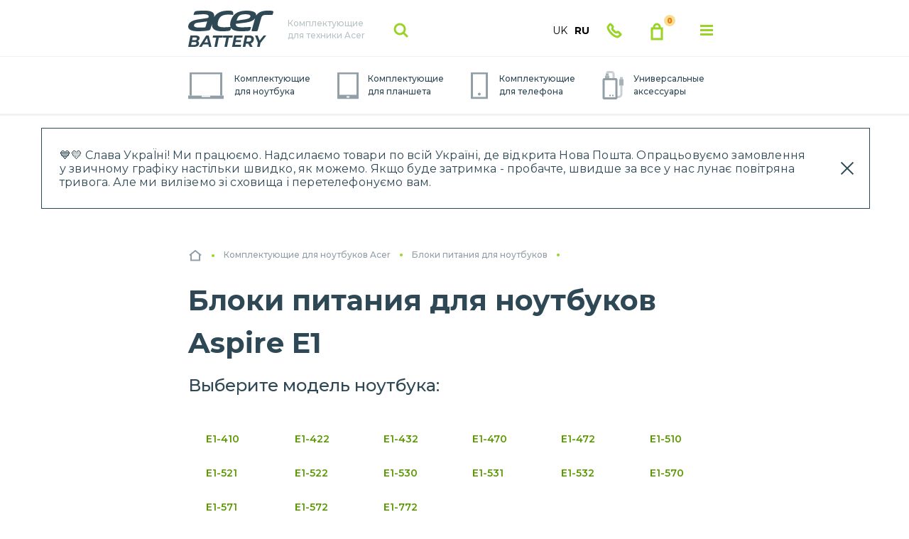

--- FILE ---
content_type: text/html; charset=UTF-8
request_url: https://acer-battery.com.ua/power-supply/aspire-e1
body_size: 12198
content:
<!DOCTYPE html><html lang="ru" dir="ltr"><head><title>Блоки питания для ноутбуков Aspire E1 — Купить в Acer Battery с доставкой по Украине</title><meta charset="utf-8" /><noscript><style>form.antibot * :not(.antibot-message) { display: none !important; }</style></noscript><style>.js img.b-lazy:not([src]) { visibility: hidden; }.js img.lazyloaded[data-sizes=auto] { display: block; width: 100%; }</style><meta name="MobileOptimized" content="width" /><meta name="HandheldFriendly" content="true" /><link rel="alternate" hreflang="x-default" href="https://acer-battery.com.ua/power-supply/aspire-e1" /><meta property="og:type" content="website" /><meta property="og:title" content="Блоки питания для ноутбуков Aspire E1 — Купить в A" /><meta property="og:image" content="https://acer-battery.com.ua/themes/acer/acer-logo.svg" /><meta property="og:url" content="https://acer-battery.com.ua/power-supply/aspire-e1" /><meta name="description" content="Купить Блоки питания для ноутбуков Aspire E1 ⭐Гарантия ✅Свой склад ⭐Доставка по Украине👉✅Самовывоз в Киеве✔️100% Совместимость⭐ Acer-Battery" /><meta property="og:description" content="Купить Блоки питания для ноутбуков Aspire E1 ⭐Гарантия ✅Свой склад ⭐Доставка по Украине👉✅Самовывоз в Киеве✔️100% Совместимость⭐ Acer-Battery" /><link rel="shortcut icon" href="/sites/acer/files/favicon.ico" type="image/vnd.microsoft.icon" /><link rel="alternate" hreflang="ru" href="https://acer-battery.com.ua/bloki-pitaniya-dlya-noutbukov-acer" /><link rel="alternate" hreflang="uk" href="https://acer-battery.com.ua/uk/bloky-zhyvlennya-dlya-noutbukiv-acer" /><link rel="canonical" href="https://acer-battery.com.ua/power-supply/aspire-e1" /><link rel="alternate" hreflang="ru-ua" href="https://acer-battery.com.ua/power-supply/aspire-e1" /><link rel="alternate" hreflang="ru-ru" href="https://acer-battery.ru/power-supply/aspire-e1" /><script src="/sites/acer/files/google_tag/primary/google_tag.script.js?t96ryd" defer></script><meta name="viewport" content="width=device-width, initial-scale=1.0, maximum-scale=1.0, user-scalable=no" /><meta http-equiv="X-UA-Compatible" content="IE=edge" /><link rel="stylesheet" media="all" href="/sites/acer/files/css/css_ZVyqqOFXr2mVz2Q10_Q1QxOTEvoYsJFdEqRLUlhkLTc.css" /><link rel="stylesheet" media="all" href="/sites/acer/files/css/css_AQqfZdRrlxBAiim-7vINnM1hfV0UaOd6240L05NfQw0.css" /> <!--[if lte IE 8]><script src="/sites/acer/files/js/js_VtafjXmRvoUgAzqzYTA3Wrjkx9wcWhjP0G4ZnnqRamA.js"></script><![endif]--> <script type="text/javascript">
var _gaq = _gaq || [];
_gaq.push(['_setAccount', 'UA-35326279-1']);
_gaq.push(['_addOrganic', 'ukr.net', 'search_query']);
_gaq.push(['_addOrganic', 'search.ua', 'q']);
_gaq.push(['_addOrganic', 'search.ukr.net', 'search_query']);
_gaq.push(['_addOrganic', 'a.ua', 'query']);
_gaq.push(['_addOrganic', 'online.ua', 'q']);
_gaq.push(['_addOrganic', 'meta.ua', 'q']);
_gaq.push(['_addOrganic', 'bigmir.net', 'z']);
_gaq.push(['_addOrganic', 'i.ua', 'q']);
_gaq.push(['_addOrganic', 'market.meta.ua', 'q']);
_gaq.push(['_addOrganic', 'sravni.ua', 'q']);
_gaq.push(['_addOrganic', 'shop.bigmir.net', 'q']);
_gaq.push(['_addOrganic', 'av.hotline.ua', 'q']);
_gaq.push(['_addOrganic', 'bt.hotline.ua', 'q']);
_gaq.push(['_addOrganic', 'dom.hotline.ua', 'q']);
_gaq.push(['_addOrganic', 'sport.hotline.ua', 'q']);
_gaq.push(['_addOrganic', 'auto.hotline.ua', 'q']);
_gaq.push(['_addOrganic', 'hotline.ua', 'q']);
_gaq.push(['_addOrganic', 'e-katalog.com.ua', 'search_']);
_gaq.push(['_addOrganic', 'svitpokupok.com', 'q']);
_gaq.push(['_addOrganic', 'search.topping.com.ua', 'query']);
_gaq.push(['_addOrganic', 'searchcat.mytop-in.net', 'search']);
_gaq.push(['_addOrganic', 'hit24.com.ua', 'sw']);
_gaq.push(['_addOrganic', 'hotsale.ua', 'q']);
_gaq.push(['_addOrganic', 'shop.i.ua', 'q']);
_gaq.push(['_addOrganic', 'catalog.i.ua', 'q']);
_gaq.push(['_addOrganic', 'price-list.in.ua', 'word']);
_gaq.push(['_addOrganic', 'pay.ua', 'q']);
_gaq.push(['_addOrganic', 'hotprice.ua', 's_text']);
_gaq.push(['_trackPageview']);
(function() {
var ga = document.createElement('script'); ga.type = 'text/javascript'; ga.async = true;
ga.src = ('https:' == document.location.protocol ? 'https://ssl' : 'http://www') + '.google-analytics.com/ga.js';
var s = document.getElementsByTagName('script')[0]; s.parentNode.insertBefore(ga, s);
})();
</script></head><body class="region--ua page--catalog page--series page--root-cat--492 page-manager-id--catalog not-front user-anonymous lang--ru"> <noscript aria-hidden="true"><iframe src="https://www.googletagmanager.com/ns.html?id=GTM-MWJTSCG" height="0" width="0" style="display:none;visibility:hidden"></iframe></noscript><div class="dialog-off-canvas-main-canvas" data-off-canvas-main-canvas><div id="block-banerheader" class="block block-block-content block-block-contentae777559-54d9-4e75-95b8-80babf2437ef"><div class="block__in"><div class="banner"><div class="banner__wrapper"><div class="banner__text"><p>💙💛 Слава УкраЇні! Ми працюємо. Надсилаємо товари по всій Україні, де відкрита Нова Пошта. Опрацьовуємо замовлення у звичному графіку настільки швидко, як можемо. Якщо буде затримка - пробачте, швидше за все у нас лунає повітряна тривога. Але ми виліземо зі сховища і перетелефонуємо вам.</p></div></div><div class="banner__control"><div class="banner__btn"></div></div></div></div></div><header class="b--header js--header"><div class="b--header__main"><div class="b--header__main__container"><div class="b--header__main__row"><div class="b--header__main__col b--header__main__col_1"><div id="block-logotipsaita" class="block block-myapi block-myapi-logo"><div class="block__in"> <a href="/"><img src="/themes/acer/acer-logo.svg" width="" height="" alt="Acer battery" title="Acer-battery" itemprop="image" /></a></div></div><div class="b--header__logo-slogan"> Комплектующие для техники Acer</div></div><div class="b--header__main__col b--header__main__col_2"><div class="b--header__search js--header-search"> <button class="b--header__search__toggle js-listener--header-search-_toggle" type="button" > toggle search </button><div class="b--header__search__bar"><div class="b--header__search__bar__container"><div class="b--header__search__bar__row"><div class="mysearch block block-mysearch block-mysearch-form" data-drupal-selector="mysearch" autocomplete="off" id="block-search"><div class="block__in"><div class="mysearch-wrapper"><form action="/power-supply/aspire-e1" method="post" id="mysearch" accept-charset="UTF-8"><div class="search-inline-wrapper"><div class="form-item-form-text js-form-item form-item js-form-type-textfield form-item-text js-form-item-text"> <label for="mysearch-form-input"></label> <span class="field-prefix"><div id="mysearch-form-selected"></div></span> <input placeholder="Поиск" autocomplete="off" data-drupal-selector="mysearch-form-input" type="text" id="mysearch-form-input" name="text" value="" size="60" maxlength="128" class="form-text" /></div><div data-drupal-selector="edit-actions" class="form-actions container-wrapper js-form-wrapper form-wrapper" id="edit-actions"><input data-drupal-selector="mysearch-submit" type="submit" id="mysearch-submit" name="mysearch-submit" value="Найти" class="button js-form-submit form-submit" /></div></div><input autocomplete="off" data-drupal-selector="form-s9fy8ulurvdkfffaccbf-nhv1zosj6rwry3c3viwqlk" type="hidden" name="form_build_id" value="form-S9Fy8UlurvDKFFFAcCBF-Nhv1ZoSJ6RwRY3C3vIWqLk" /><input data-drupal-selector="edit-mysearch" type="hidden" name="form_id" value="mysearch" /></form></div><div class="mysearch-form-results-wrapper"><div id="mysearch-form-results"></div></div></div></div></div></div></div><div class="b--header__search__autocomplete-blackout-overlay"></div></div></div><div class="b--header__main__col b--header__main__col_lang_switch"><div class="language-switcher-language-url block block-language block-language-blocklanguage-interface" id="block-peremikachmovi" role="navigation"><div class="block__in"><ul class="links"><li hreflang="uk" data-drupal-link-system-path="catalog/2/5237"><a href="/uk/catalog/2/5237" class="language-link" hreflang="uk" data-drupal-link-system-path="catalog/2/5237">UK</a></li><li hreflang="ru" data-drupal-link-system-path="catalog/2/5237" class="is-active"><a href="/power-supply/aspire-e1" class="language-link is-active" hreflang="ru" data-drupal-link-system-path="catalog/2/5237">RU</a></li></ul></div></div></div><div class="b--header__main__col b--header__main__col_3"><div class="b--header__contact js--header-contact"> <button class="b--header__contact__toggle js-listener--header-contact-_toggle" type="button" > toggle contact </button><div id="block-telefonheder" class="block block-block-content block-block-contentd21ba4a8-ffa8-4eb3-8640-20b565a4277d"><div class="block__in"><div class="b--header__contact__visible"><div id="header-contact-visible-_kiev" class="b--header__contact__visible__item state--header-contact-_active"> <a href="tel:+380443395783">+38 044 339 57 83</a></div></div><div class="b--header__contact__popup"><div class="b--header__contact__popup__bar"><div class="b--header__contact__tab"><div class="b--header__contact__tab__btn"><div class="b--header__contact__tab__btn__item state--active-tab" data-toggle-pane="kiev">Киев</div></div><div class="b--header__contact__tab__pane"><div id="header-contact-pane-_kiev" class="b--header__contact__tab__pane__item"><div class="b--header__contact__address">ул. Голосеевская 17, оф. 104</div><div class="b--header__contact__tel"><div class="b--header__contact__tel__number"> <a href="tel:+380443395783">+38 044 339 57 83</a></div><div class="b--header__contact__tel__btn"><div class="use-ajax" href="/contact/back_call?city=kiev" data-dialog-type="modal">Обратный звонок</div></div></div><div class="b--header__contact__timetable"><div class="b--header__contact__timetable__caption">График работы</div><div class="b--header__contact__timetable__info"><div class="b--header__contact__timetable__item"><div class="b--header__contact__timetable__val"><div class="b--header__contact__timetable__val__day">Пн-Пт</div><div class="b--header__contact__timetable__val__hour">9:00 - 19:00</div></div><div class="b--header__contact__timetable__remark">Оформление заказов по телефону</div></div><div class="b--header__contact__timetable__item"><div class="b--header__contact__timetable__val"><div class="b--header__contact__timetable__val__day">Пн-Пт</div><div class="b--header__contact__timetable__val__hour">9:00 - 19:00</div></div><div class="b--header__contact__timetable__remark">Самовывоз товаров из офиса</div></div></div></div></div></div></div></div></div></div></div></div></div><div class="b--header__main__col b--header__main__col_4"><div id="block-cart" class="block block-commerce-cart"><div class="block__in"><div class="cart--cart-block empty"><div class="b--cart-widget"> <a class="b--cart-widget__lnk" href="#"><div class="b--cart-widget__icon"><div class="b--cart-widget__count">0</div></div><div class="b--cart-widget__price"> 0,0 <span>₴</span></div> </a></div></div></div></div></div><div class="b--header__main__col b--header__main__col_5"><div class="b--main-menu js--main-menu"> <button class="b--main-menu__toggle js-listener--main-menu-toggle" type="button" > <span class="b--main-menu__toggle__icon"> <span class="b--main-menu__toggle__dash b--main-menu__toggle__dash_1" >&nbsp;</span > <span class="b--main-menu__toggle__dash b--main-menu__toggle__dash_2" >&nbsp;</span > <span class="b--main-menu__toggle__dash b--main-menu__toggle__dash_3" >&nbsp;</span > </span> меню </button><div class="b--main-menu__pane"><div class="b--main-menu__pane__container"><div class="b--main-menu__pane__row"> <nav role="navigation" aria-labelledby="block-osnovnaanavigacia-menu" id="block-osnovnaanavigacia" class="block block-menu navigation menu--main"><ul class="menu"><li class="menu-item"> <a href="/delivery" data-drupal-link-system-path="node/17">Доставка</a></li><li class="menu-item"> <a href="/payment" data-drupal-link-system-path="payment">Оплата</a></li><li class="menu-item"> <a href="/guarantees" data-drupal-link-system-path="guarantees">Гарантии</a></li><li class="menu-item"> <a href="/about" data-drupal-link-system-path="about">О магазине</a></li><li class="menu-item"> <a href="/contacts" data-drupal-link-system-path="contacts">Контакты</a></li></ul> </nav></div></div></div></div></div></div></div></div><div class="b--header__catnav"><div id="block-menu-top" class="block block-mybattery block-mybattery-menu"><div class="block__in"><div class="menu-wrapper menu-level-1-wrapper"><div class="menu-level-1-wrapper__in"><div class="menu-level-1-wrapper__in__in"><ul class="menu-level-1"><li class="item-level-1 id-492 has-childrens"><div class="item"><div class="name-wrapper"> <a href="/komplektuyuschie-dlya-noutbukov-acer" class="name" data-drupal-link-system-path="taxonomy/term/492"><div class="name__icon"></div><del>Комплектующие</del> <i>для</i> <mark>ноутбук<ins>а</ins></mark></a></div></div><div class="menu-wrapper menu-level-2-wrapper"><div class="menu-level-2-wrapper__in"><div class="menu-level-2-wrapper__in__in"><ul class="menu-level-2"><li class="item-level-2 id-1 "><div class="item"><div class="name-wrapper"> <a href="/akkumulyatory-dlya-noutbukov-acer" class="name" data-drupal-link-system-path="taxonomy/term/1"><div class="name__icon"></div>Аккумуляторы для ноутбуков</a></div></div></li><li class="item-level-2 id-2 "><div class="item"><div class="name-wrapper"> <a href="/bloki-pitaniya-dlya-noutbukov-acer" class="name" data-drupal-link-system-path="taxonomy/term/2"><div class="name__icon"></div>Блоки питания для ноутбуков</a></div></div></li><li class="item-level-2 id-2203 "><div class="item"><div class="name-wrapper"> <a href="/klaviatury-dlya-noutbukov-acer" class="name" data-drupal-link-system-path="taxonomy/term/2203"><div class="name__icon"></div>Клавиатуры</a></div></div></li><li class="item-level-2 id-3009 "><div class="item"><div class="name-wrapper"> <a href="/razemy-pitaniya-dlya-noutbukov-acer" class="name" data-drupal-link-system-path="taxonomy/term/3009"><div class="name__icon"></div>Разъемы питания для ноутбуков</a></div></div></li><li class="item-level-2 id-2146 "><div class="item"><div class="name-wrapper"> <a href="/shleyfy-dlya-noutbukov-acer" class="name" data-drupal-link-system-path="taxonomy/term/2146"><div class="name__icon"></div>Шлейфы для ноутбуков</a></div></div></li><li class="item-level-2 id-2928 "><div class="item"><div class="name-wrapper"> <a href="/petli-dlya-noutbukov-acer" class="name" data-drupal-link-system-path="taxonomy/term/2928"><div class="name__icon"></div>Петли для ноутбуков</a></div></div></li><li class="item-level-2 id-2929 "><div class="item"><div class="name-wrapper"> <a href="/ventilyatory-kulery-dlya-noutbukov-acer" class="name" data-drupal-link-system-path="taxonomy/term/2929"><div class="name__icon"></div>Вентиляторы (кулеры)</a></div></div></li><li class="item-level-2 id-5709 "><div class="item"><div class="name-wrapper"> <a href="/tachskriny-dlya-noutbukov-acer" class="name" data-drupal-link-system-path="taxonomy/term/5709"><div class="name__icon"></div>Тачскрины для ноутбуков</a></div></div></li><li class="item-level-2 id-2584 "><div class="item"><div class="name-wrapper"> <a href="/sistemy-okhlazhdeniya-v-sbore-acer" class="name" data-drupal-link-system-path="taxonomy/term/2584"><div class="name__icon"></div>Системы охлаждения в сборе</a></div></div></li></ul></div></div></div></li><li class="item-level-1 id-493 has-childrens"><div class="item"><div class="name-wrapper"> <a href="/komplektuyuschie-dlya-planshetov-acer" class="name" data-drupal-link-system-path="taxonomy/term/493"><div class="name__icon"></div><del>Комплектующие</del> <i>для</i> <mark>планшет<ins>а</ins></mark></a></div></div><div class="menu-wrapper menu-level-2-wrapper"><div class="menu-level-2-wrapper__in"><div class="menu-level-2-wrapper__in__in"><ul class="menu-level-2"><li class="item-level-2 id-2581 "><div class="item"><div class="name-wrapper"> <a href="/akkumulyatory-dlya-planshetov-acer" class="name" data-drupal-link-system-path="taxonomy/term/2581"><div class="name__icon"></div>Аккумуляторы для планшетов</a></div></div></li><li class="item-level-2 id-500 "><div class="item"><div class="name-wrapper"> <a href="/bloki-pitaniya-dlya-planshetov-acer" class="name" data-drupal-link-system-path="taxonomy/term/500"><div class="name__icon"></div>Блоки питания для планшетов</a></div></div></li><li class="item-level-2 id-1088 "><div class="item"><div class="name-wrapper"> <a href="/moduli-dlya-planshetov-acer" class="name" data-drupal-link-system-path="taxonomy/term/1088"><div class="name__icon"></div>Модули для планшетов</a></div></div></li><li class="item-level-2 id-2927 "><div class="item"><div class="name-wrapper"> <a href="/tachskriny-dlya-planshetov-acer" class="name" data-drupal-link-system-path="taxonomy/term/2927"><div class="name__icon"></div>Тачскрины для планшетов</a></div></div></li><li class="item-level-2 id-3646 "><div class="item"><div class="name-wrapper"> <a href="/razemy-pitaniya-dlya-planshetov-acer" class="name" data-drupal-link-system-path="taxonomy/term/3646"><div class="name__icon"></div>Разъемы питания для планшетов</a></div></div></li></ul></div></div></div></li><li class="item-level-1 id-494 has-childrens"><div class="item"><div class="name-wrapper"> <a href="/komplektuyuschie-dlya-telefonov-acer" class="name" data-drupal-link-system-path="taxonomy/term/494"><div class="name__icon"></div><del>Комплектующие</del> <i>для</i> <mark>телефон<ins>а</ins></mark></a></div></div><div class="menu-wrapper menu-level-2-wrapper"><div class="menu-level-2-wrapper__in"><div class="menu-level-2-wrapper__in__in"><ul class="menu-level-2"><li class="item-level-2 id-2582 "><div class="item"><div class="name-wrapper"> <a href="/tachskriny-dlya-telefonov-acer" class="name" data-drupal-link-system-path="taxonomy/term/2582"><div class="name__icon"></div>Тачскрины для смартфонов</a></div></div></li><li class="item-level-2 id-2583 "><div class="item"><div class="name-wrapper"> <a href="/moduli-i-ekrany-dlya-telefonov-acer" class="name" data-drupal-link-system-path="taxonomy/term/2583"><div class="name__icon"></div>Модули и экраны для смартфонов</a></div></div></li></ul></div></div></div></li><li class="item-level-1 id-495 has-childrens"><div class="item"><div class="name-wrapper"> <a href="/universalnye-komplektuyuschie-acer" class="name" data-drupal-link-system-path="taxonomy/term/495"><div class="name__icon"></div><del>Универсальные</del> <mark>аксессуары</mark></a></div></div><div class="menu-wrapper menu-level-2-wrapper"><div class="menu-level-2-wrapper__in"><div class="menu-level-2-wrapper__in__in"><ul class="menu-level-2"><li class="item-level-2 id-3308 "><div class="item"><div class="name-wrapper"> <a href="/bloki-pitaniya-dlya-monitorov-acer" class="name" data-drupal-link-system-path="taxonomy/term/3308"><div class="name__icon"></div>Блоки питания для мониторов</a></div></div></li></ul></div></div></div></li></ul></div></div></div></div></div></div></header> <main class="b--main" role="main"><div class="b--main__top"><div class="b--main__top__container"><div class="b--main__top__row"><div id="block-breadcrumbs" class="block block-system block-system-breadcrumb-block"><div class="block__in"> <nav class="breadcrumb" role="navigation" aria-labelledby="system-breadcrumb"><ol itemscope itemtype="http://schema.org/BreadcrumbList"><li itemprop="itemListElement" itemscope itemtype="http://schema.org/ListItem"> <a href="/" itemprop="item"> <span class="breadcrumb-name" itemprop="name">Главная</span><meta itemprop="position" content="1" > </a></li><li itemprop="itemListElement" itemscope itemtype="http://schema.org/ListItem"> <a href="/komplektuyuschie-dlya-noutbukov-acer" itemprop="item"> <span class="breadcrumb-name" itemprop="name">Комплектующие для ноутбуков Acer</span><meta itemprop="position" content="2" > </a></li><li itemprop="itemListElement" itemscope itemtype="http://schema.org/ListItem"> <a href="/bloki-pitaniya-dlya-noutbukov-acer" itemprop="item"> <span class="breadcrumb-name" itemprop="name">Блоки питания для ноутбуков</span><meta itemprop="position" content="3" > </a></li><li itemprop="itemListElement" itemscope itemtype="http://schema.org/ListItem"> <span class="breadcrumb-name" itemprop="name">Aspire E1</span><meta itemprop="position" content="4" ></li></ol> </nav></div></div><div id="block-page-title--2" class="block block-core block-page-title-block"><div class="block__in"><h1>Блоки питания для ноутбуков Aspire E1</h1></div></div><div data-drupal-messages-fallback class="hidden"></div></div></div></div><div class="b--main__content"><div class="b--main__content__container"><div class="b--main__content__row"><div id="block-content" class="block block-system block-system-main-block"><div class="block__in"><div class="layout layout--onecol"><div class="layout__region layout__region--content"><div class="block-region-content"><div class="battery-filter battery-filter--selected-seria block block-mybattery block-mybattery-filter"><div class="block__in"><div class="b--catalog-filter-_models js--catalog-filter-_models"><div class="b--catalog-filter-_models__head"><div class="b--catalog-filter-_models__title"> Выберите модель ноутбука:</div></div><div class="b--catalog-filter-_models__body"><ul class="b--catalog-filter-_models__list"><li class="b--catalog-filter-_models__item "> <a href="/power-supply/aspire-e1/e1-410">E1-410</a></li><li class="b--catalog-filter-_models__item "> <a href="/power-supply/aspire-e1/e1-422">E1-422</a></li><li class="b--catalog-filter-_models__item "> <a href="/power-supply/aspire-e1/e1-432">E1-432</a></li><li class="b--catalog-filter-_models__item "> <a href="/power-supply/aspire-e1/e1-470">E1-470</a></li><li class="b--catalog-filter-_models__item "> <a href="/power-supply/aspire-e1/e1-472">E1-472</a></li><li class="b--catalog-filter-_models__item "> <a href="/power-supply/aspire-e1/e1-510">E1-510</a></li><li class="b--catalog-filter-_models__item "> <a href="/power-supply/aspire-e1/e1-521">E1-521</a></li><li class="b--catalog-filter-_models__item "> <a href="/power-supply/aspire-e1/e1-522">E1-522</a></li><li class="b--catalog-filter-_models__item "> <a href="/power-supply/aspire-e1/e1-530">E1-530</a></li><li class="b--catalog-filter-_models__item "> <a href="/power-supply/aspire-e1/e1-531">E1-531</a></li><li class="b--catalog-filter-_models__item "> <a href="/power-supply/aspire-e1/e1-532">E1-532</a></li><li class="b--catalog-filter-_models__item "> <a href="/power-supply/aspire-e1/e1-570">E1-570</a></li><li class="b--catalog-filter-_models__item "> <a href="/power-supply/aspire-e1/e1-571">E1-571</a></li><li class="b--catalog-filter-_models__item "> <a href="/power-supply/aspire-e1/e1-572">E1-572</a></li><li class="b--catalog-filter-_models__item "> <a href="/power-supply/aspire-e1/e1-772">E1-772</a></li></ul></div></div></div></div><div class="views-element-container block block-views block-views-blockcatalog-block-1"><div class="block__in"><div class="container-wrapper"><div class="view-catalog view-display-id-block_1 js-view-dom-id-59ef2ed43191c5c9efc45ed6eae4647f209faae3d0bc1ca2f5f798c872c32795"><div class="view-content"><div data-drupal-views-mypager-content-wrapper class="views-mypager-content-wrapper clearfix container-wrapper"><div class="views-row"><div class="commerce-product--category-492 commerce-product--category-2 commerce-product commerce-product--type-default commerce-product--view-mode-teaser commerce-product--availability commerce-product--not-original teaser-count-prior-prop--2 ds-1col"><div class="b--product-teaser-_main"><div class="b--product-teaser-_main__in"><div class="b--product-teaser-_main__photo"><div class="field field-name-field-img"><div class="field-value"> <a href="/prod/blok-pitaniya-dlya-noutbuka-acer-pa-1650-02-65w-19v-342a-55-x-17mm-oem" hreflang="ru"><img src="/sites/acer/files/styles/product_teaser/public/product/b25ef10b-9a1b-11f0-a932-309c239ceba1.jpg?itok=eR4kjFLP" width="220" height="160" alt="Купить Блок питания для ноутбука Acer YDS65 65W 19V 3.42A 4.0 x 1.7mm OEM" title="Блок питания для ноутбука Acer YDS65 65W 19V 3.42A 4.0 x 1.7mm OEM" itemprop="image" /></a></div></div></div><div class="b--product-teaser-_main__except-photo"><div class="field field-name-title"><div class="field-value"> <a href="/prod/blok-pitaniya-dlya-noutbuka-acer-pa-1650-02-65w-19v-342a-55-x-17mm-oem" hreflang="ru">Блок питания для ноутбука Acer YDS65 65W 19V 3.42A 4.0 x 1.7mm OEM</a></div></div><div class="b--product-teaser-_main__except-photo__except-title"><div class="b--product-teaser-_main__priority_prop"><div class="field field-name-mybattery-full-priority-properties"><div class="field-value"><ul><li class="property-8"><div class="label">Мощность</div><div class="value" title="Мощность"> 65 W</div></li><li class="property-9"><div class="label">Напряжение</div><div class="value" title="Напряжение"> 19 V</div></li></ul></div></div></div><div class="b--product-teaser-_main__buy"><div class="field field-name-mycart-product-variation-fieldvariation-default-price"><div class="field-value"><div class="product--variation-field--variation_price__2048">528,0 <span>₴</span></div></div></div><div class="field field-name-variations"><div class="field-value"><div id="modal_ajax_form_commerce_order_item_add_to_cart_form_commerce_product_2048"><div class="commerce-order-item-add-to-cart-form-commerce-product-2048-wrapper"><form class="commerce-order-item-add-to-cart-form-commerce-product-2048 commerce-order-item-add-to-cart-form" data-drupal-selector="commerce-order-item-add-to-cart-form-commerce-product-2048" autocomplete="off" action="/power-supply/aspire-e1" method="post" id="commerce-order-item-add-to-cart-form-commerce-product-2048" accept-charset="UTF-8"><div class="field--type-entity-reference field--name-purchased-entity field--widget-commerce-product-variation-attributes container-wrapper js-form-wrapper form-wrapper" data-drupal-selector="edit-purchased-entity-wrapper" id="edit-purchased-entity-wrapper--12"></div><input autocomplete="off" data-drupal-selector="form-vuthi9r2j3w6yxdvaudkb3jhmcvqdshq9zjxmktwfgo" type="hidden" name="form_build_id" value="form-vuTHI9R2J3w6yxDVaudKb3jHmCvQDShq9ZJxmKtwfGo" /><input data-drupal-selector="edit-form-id" type="hidden" name="form_id" value="commerce_order_item_add_to_cart_form_commerce_product_2048" /><div data-drupal-selector="edit-actions" class="form-actions container-wrapper js-form-wrapper form-wrapper" id="edit-actions--12"><input class="button--add-to-cart button button--primary js-form-submit form-submit" data-drupal-selector="edit-submit" type="submit" id="edit-submit--12" name="op" value="В корзину" /></div></form></div></div></div></div></div></div></div></div></div></div></div><div class="views-row"><div class="commerce-product--category-492 commerce-product--category-2 commerce-product commerce-product--type-default commerce-product--view-mode-teaser commerce-product--availability commerce-product--not-original teaser-count-prior-prop--2 ds-1col"><div class="b--product-teaser-_main"><div class="b--product-teaser-_main__in"><div class="b--product-teaser-_main__photo"><div class="field field-name-field-img"><div class="field-value"> <a href="/prod/blok-pitaniya-acer-pa-1650-02-19v-342a" hreflang="ru"><img src="/sites/acer/files/styles/product_teaser/public/product/002728-n-9.jpg?itok=ejwC19b4" width="220" height="160" alt="Купить Блок питания для ноутбука Acer 65W 19V 3.42A 5.5x1.7mm PA-1650-02 HC" title="Блок питания для ноутбука Acer 65W 19V 3.42A 5.5x1.7mm PA-1650-02 HC" itemprop="image" /></a></div></div></div><div class="b--product-teaser-_main__except-photo"><div class="field field-name-title"><div class="field-value"> <a href="/prod/blok-pitaniya-acer-pa-1650-02-19v-342a" hreflang="ru">Блок питания для ноутбука Acer 65W 19V 3.42A 5.5x1.7mm PA-1650-02 HC</a></div></div><div class="b--product-teaser-_main__except-photo__except-title"><div class="b--product-teaser-_main__priority_prop"><div class="field field-name-mybattery-full-priority-properties"><div class="field-value"><ul><li class="property-8"><div class="label">Мощность</div><div class="value" title="Мощность"> 65 W</div></li><li class="property-9"><div class="label">Напряжение</div><div class="value" title="Напряжение"> 19 V</div></li></ul></div></div></div><div class="b--product-teaser-_main__buy"><div class="field field-name-mycart-product-variation-fieldvariation-default-price"><div class="field-value"><div class="product--variation-field--variation_price__1811">440,0 <span>₴</span></div></div></div><div class="field field-name-variations"><div class="field-value"><div id="modal_ajax_form_commerce_order_item_add_to_cart_form_commerce_product_1811"><div class="commerce-order-item-add-to-cart-form-commerce-product-1811-wrapper"><form class="commerce-order-item-add-to-cart-form-commerce-product-1811 commerce-order-item-add-to-cart-form" data-drupal-selector="commerce-order-item-add-to-cart-form-commerce-product-1811" autocomplete="off" action="/power-supply/aspire-e1" method="post" id="commerce-order-item-add-to-cart-form-commerce-product-1811" accept-charset="UTF-8"><div class="field--type-entity-reference field--name-purchased-entity field--widget-commerce-product-variation-attributes container-wrapper js-form-wrapper form-wrapper" data-drupal-selector="edit-purchased-entity-wrapper" id="edit-purchased-entity-wrapper--11"></div><input autocomplete="off" data-drupal-selector="form-5v6qgdxdiixbubwnc5yrxecht9eswukizi2fyiwtxdu" type="hidden" name="form_build_id" value="form-5V6qGdxdIiXbuBwNc5yRxEChT9esWuKIzI2fyiWTXdU" /><input data-drupal-selector="edit-form-id" type="hidden" name="form_id" value="commerce_order_item_add_to_cart_form_commerce_product_1811" /><div data-drupal-selector="edit-actions" class="form-actions container-wrapper js-form-wrapper form-wrapper" id="edit-actions--11"><input class="button--add-to-cart button button--primary js-form-submit form-submit" data-drupal-selector="edit-submit" type="submit" id="edit-submit--11" name="op" value="В корзину" /></div></form></div></div></div></div></div></div></div></div></div></div></div><div class="views-row"><div class="commerce-product--category-492 commerce-product--category-2 commerce-product commerce-product--type-default commerce-product--view-mode-teaser commerce-product--availability commerce-product--not-original teaser-count-prior-prop--2 ds-1col"><div class="b--product-teaser-_main"><div class="b--product-teaser-_main__in"><div class="b--product-teaser-_main__photo"><div class="field field-name-field-img"><div class="field-value"> <a href="/prod/originalnyi-blok-pitaniya-acer-pa-1900-05-19v-474a" hreflang="ru"><img src="/sites/acer/files/styles/product_teaser/public/product/002172-n-9.jpg?itok=jYc2mmWq" width="220" height="160" alt="Купить Блок питания для ноутбука Acer 90W 19V 4.74A 5.5x1.7mm PA-1900-05 Orig" title="Блок питания для ноутбука Acer 90W 19V 4.74A 5.5x1.7mm PA-1900-05 Orig" itemprop="image" /></a></div></div></div><div class="b--product-teaser-_main__except-photo"><div class="field field-name-title"><div class="field-value"> <a href="/prod/originalnyi-blok-pitaniya-acer-pa-1900-05-19v-474a" hreflang="ru">Блок питания для ноутбука Acer 90W 19V 4.74A 5.5x1.7mm PA-1900-05 Orig</a></div></div><div class="b--product-teaser-_main__except-photo__except-title"><div class="b--product-teaser-_main__priority_prop"><div class="field field-name-mybattery-full-priority-properties"><div class="field-value"><ul><li class="property-8"><div class="label">Мощность</div><div class="value" title="Мощность"> 90 W</div></li><li class="property-9"><div class="label">Напряжение</div><div class="value" title="Напряжение"> 19 V</div></li></ul></div></div></div><div class="b--product-teaser-_main__buy"><div class="field field-name-mycart-product-variation-fieldvariation-default-price"><div class="field-value"><div class="product--variation-field--variation_price__1646">484,0 <span>₴</span></div></div></div><div class="field field-name-variations"><div class="field-value"><div id="modal_ajax_form_commerce_order_item_add_to_cart_form_commerce_product_1646"><div class="commerce-order-item-add-to-cart-form-commerce-product-1646-wrapper"><form class="commerce-order-item-add-to-cart-form-commerce-product-1646 commerce-order-item-add-to-cart-form" data-drupal-selector="commerce-order-item-add-to-cart-form-commerce-product-1646" autocomplete="off" action="/power-supply/aspire-e1" method="post" id="commerce-order-item-add-to-cart-form-commerce-product-1646" accept-charset="UTF-8"><div class="field--type-entity-reference field--name-purchased-entity field--widget-commerce-product-variation-attributes container-wrapper js-form-wrapper form-wrapper" data-drupal-selector="edit-purchased-entity-wrapper" id="edit-purchased-entity-wrapper--10"></div><input autocomplete="off" data-drupal-selector="form-cq6qm5dqnxymqwato4mfc-udkfys2fx0xquct-wotbg" type="hidden" name="form_build_id" value="form-CQ6QM5DQnxYmqWaTO4mFc_UDKFyS2fx0XqUcT_Wotbg" /><input data-drupal-selector="edit-form-id" type="hidden" name="form_id" value="commerce_order_item_add_to_cart_form_commerce_product_1646" /><div data-drupal-selector="edit-actions" class="form-actions container-wrapper js-form-wrapper form-wrapper" id="edit-actions--10"><input class="button--add-to-cart button button--primary js-form-submit form-submit" data-drupal-selector="edit-submit" type="submit" id="edit-submit--10" name="op" value="В корзину" /></div></form></div></div></div></div></div></div></div></div></div></div></div><div class="views-row"><div class="commerce-product--category-492 commerce-product--category-2 commerce-product commerce-product--type-default commerce-product--view-mode-teaser commerce-product--availability commerce-product--original teaser-count-prior-prop--2 ds-1col"><div class="b--product-teaser-_main"><div class="b--product-teaser-_main__in"><div class="b--product-teaser-_main__photo"><div class="field field-name-mybattery-icons"><div class="field-value"><ul><li class="original" title="Оригинал">Оригинал</li></ul></div></div><div class="field field-name-field-img"><div class="field-value"> <a href="/prod/originalnyi-blok-pitaniya-acer-pa-1650-02-19v-342a" hreflang="ru"><img src="/sites/acer/files/styles/product_teaser/public/product/018987-n-9.jpg?itok=c9n5dwx-" width="220" height="160" alt="Купить Блок питания для ноутбука Acer 65W 19V 3.42A 5.5x1.7mm PA-1650-02 Orig" title="Блок питания для ноутбука Acer 65W 19V 3.42A 5.5x1.7mm PA-1650-02 Orig" itemprop="image" /></a></div></div></div><div class="b--product-teaser-_main__except-photo"><div class="field field-name-title"><div class="field-value"> <a href="/prod/originalnyi-blok-pitaniya-acer-pa-1650-02-19v-342a" hreflang="ru">Блок питания для ноутбука Acer 65W 19V 3.42A 5.5x1.7mm PA-1650-02 Orig</a></div></div><div class="b--product-teaser-_main__except-photo__except-title"><div class="b--product-teaser-_main__priority_prop"><div class="field field-name-mybattery-full-priority-properties"><div class="field-value"><ul><li class="property-8"><div class="label">Мощность</div><div class="value" title="Мощность"> 65 W</div></li><li class="property-9"><div class="label">Напряжение</div><div class="value" title="Напряжение"> 19 V</div></li></ul></div></div></div><div class="b--product-teaser-_main__buy"><div class="field field-name-mycart-product-variation-fieldvariation-default-price"><div class="field-value"><div class="product--variation-field--variation_price__1632">748,0 <span>₴</span></div></div></div><div class="field field-name-variations"><div class="field-value"><div id="modal_ajax_form_commerce_order_item_add_to_cart_form_commerce_product_1632"><div class="commerce-order-item-add-to-cart-form-commerce-product-1632-wrapper"><form class="commerce-order-item-add-to-cart-form-commerce-product-1632 commerce-order-item-add-to-cart-form" data-drupal-selector="commerce-order-item-add-to-cart-form-commerce-product-1632" autocomplete="off" action="/power-supply/aspire-e1" method="post" id="commerce-order-item-add-to-cart-form-commerce-product-1632" accept-charset="UTF-8"><div class="field--type-entity-reference field--name-purchased-entity field--widget-commerce-product-variation-attributes container-wrapper js-form-wrapper form-wrapper" data-drupal-selector="edit-purchased-entity-wrapper" id="edit-purchased-entity-wrapper--9"></div><input autocomplete="off" data-drupal-selector="form-9mxhjrvdje9aq37xuimkytamxvj2bkvdqlcqkpbko4k" type="hidden" name="form_build_id" value="form-9mXhJrvdje9Aq37xUImkYTAMXvJ2BKvDQLCQKPbKo4k" /><input data-drupal-selector="edit-form-id" type="hidden" name="form_id" value="commerce_order_item_add_to_cart_form_commerce_product_1632" /><div data-drupal-selector="edit-actions" class="form-actions container-wrapper js-form-wrapper form-wrapper" id="edit-actions--9"><input class="button--add-to-cart button button--primary js-form-submit form-submit" data-drupal-selector="edit-submit" type="submit" id="edit-submit--9" name="op" value="В корзину" /></div></form></div></div></div></div></div></div></div></div></div></div></div><div class="views-row"><div class="commerce-product--category-492 commerce-product--category-2 commerce-product commerce-product--type-default commerce-product--view-mode-teaser commerce-product--not-availability commerce-product--not-original teaser-count-prior-prop--2 ds-1col"><div class="b--product-teaser-_main"><div class="b--product-teaser-_main__in"><div class="b--product-teaser-_main__photo"><div class="field field-name-field-img"><div class="field-value"> <a href="/prod/blok-pitaniya-dlya-noutbuka-acer-65w-19v-342a-55x17mm-pa-1650-02-reva01-oem" hreflang="ru"><img src="/sites/acer/files/styles/product_teaser/public/product/2c27547a-dc8c-11ea-b485-e0d55ea51cb2.jpg?itok=X5uozPjU" width="220" height="160" alt="Купить Блок питания для ноутбука Acer 65W 19V 3.42A 5.5x1.7mm PA-1650-02 Rev:А01 OEM" title="Блок питания для ноутбука Acer 65W 19V 3.42A 5.5x1.7mm PA-1650-02 Rev:А01 OEM" itemprop="image" /></a></div></div></div><div class="b--product-teaser-_main__except-photo"><div class="field field-name-title"><div class="field-value"> <a href="/prod/blok-pitaniya-dlya-noutbuka-acer-65w-19v-342a-55x17mm-pa-1650-02-reva01-oem" hreflang="ru">Блок питания для ноутбука Acer 65W 19V 3.42A 5.5x1.7mm PA-1650-02 Rev:А01 OEM</a></div></div><div class="b--product-teaser-_main__except-photo__except-title"><div class="b--product-teaser-_main__priority_prop"><div class="field field-name-mybattery-full-priority-properties"><div class="field-value"><ul><li class="property-8"><div class="label">Мощность</div><div class="value" title="Мощность"> 65 W</div></li><li class="property-9"><div class="label">Напряжение</div><div class="value" title="Напряжение"> 19 V</div></li></ul></div></div></div><div class="b--product-teaser-_main__buy"><div class="field field-name-mycart-product-variation-fieldvariation-default-price"><div class="field-value"><div class="product--variation-field--variation_price__2020">572,0 <span>₴</span></div></div></div><div class="field field-name-variations"><div class="field-value"><div id="modal_ajax_form_commerce_order_item_add_to_cart_form_commerce_product_2020"><div class="commerce-order-item-add-to-cart-form-commerce-product-2020-wrapper"><form class="commerce-order-item-add-to-cart-form-commerce-product-2020 commerce-order-item-add-to-cart-form" data-drupal-selector="commerce-order-item-add-to-cart-form-commerce-product-2020" autocomplete="off" action="/power-supply/aspire-e1" method="post" id="commerce-order-item-add-to-cart-form-commerce-product-2020" accept-charset="UTF-8"><div class="field--type-entity-reference field--name-purchased-entity field--widget-commerce-product-variation-attributes container-wrapper js-form-wrapper form-wrapper" data-drupal-selector="edit-purchased-entity-wrapper" id="edit-purchased-entity-wrapper--8"></div><input autocomplete="off" data-drupal-selector="form-ywtu4bxqml08nxghhwwpkierdaf67ibx4y28kmw-7es" type="hidden" name="form_build_id" value="form-ywTU4BxQMl08NxGHhwWPkiErDAF67IbX4y28kMw_7es" /><input data-drupal-selector="edit-form-id" type="hidden" name="form_id" value="commerce_order_item_add_to_cart_form_commerce_product_2020" /><div data-drupal-selector="edit-actions" class="form-actions container-wrapper js-form-wrapper form-wrapper" id="edit-actions--8"><span class="use-ajax" data-dialog-type="modal" data-dialog-options="{&quot;width&quot;:750, &quot;classes&quot;: {&quot;ui-dialog&quot;: &quot;ui-dialog_notify-availability&quot;}}" href="/notify/2020" data-drupal-selector="edit-submit">Сообщить о появлении</span></div></form></div></div></div></div></div></div></div></div></div></div></div><div class="views-row"><div class="commerce-product--category-492 commerce-product--category-2 commerce-product commerce-product--type-default commerce-product--view-mode-teaser commerce-product--not-availability commerce-product--not-original teaser-count-prior-prop--2 ds-1col"><div class="b--product-teaser-_main"><div class="b--product-teaser-_main__in"><div class="b--product-teaser-_main__photo"><div class="field field-name-field-img"><div class="field-value"> <a href="/prod/blok-pitaniya-dlya-noutbuka-acer-pa-1650-02-19v-342a-55-x-17mm-replaceable" hreflang="ru"><img src="/sites/acer/files/styles/product_teaser/public/product/014838-n-9.jpg?itok=H_Foh9rj" width="220" height="160" alt="Купить Блок питания для ноутбука Acer 65W 19V 3.42A 5.5x1.7mm PA-1650-02 REPLACEMENT" title="Блок питания для ноутбука Acer 65W 19V 3.42A 5.5x1.7mm PA-1650-02 REPLACEMENT" itemprop="image" /></a></div></div></div><div class="b--product-teaser-_main__except-photo"><div class="field field-name-title"><div class="field-value"> <a href="/prod/blok-pitaniya-dlya-noutbuka-acer-pa-1650-02-19v-342a-55-x-17mm-replaceable" hreflang="ru">Блок питания для ноутбука Acer 65W 19V 3.42A 5.5x1.7mm PA-1650-02 REPLACEMENT</a></div></div><div class="b--product-teaser-_main__except-photo__except-title"><div class="b--product-teaser-_main__priority_prop"><div class="field field-name-mybattery-full-priority-properties"><div class="field-value"><ul><li class="property-8"><div class="label">Мощность</div><div class="value" title="Мощность"> 65 W</div></li><li class="property-9"><div class="label">Напряжение</div><div class="value" title="Напряжение"> 19 V</div></li></ul></div></div></div><div class="b--product-teaser-_main__buy"><div class="field field-name-mycart-product-variation-fieldvariation-default-price"><div class="field-value"><div class="product--variation-field--variation_price__2016">472,0 <span>₴</span></div></div></div><div class="field field-name-variations"><div class="field-value"><div id="modal_ajax_form_commerce_order_item_add_to_cart_form_commerce_product_2016"><div class="commerce-order-item-add-to-cart-form-commerce-product-2016-wrapper"><form class="commerce-order-item-add-to-cart-form-commerce-product-2016 commerce-order-item-add-to-cart-form" data-drupal-selector="commerce-order-item-add-to-cart-form-commerce-product-2016" autocomplete="off" action="/power-supply/aspire-e1" method="post" id="commerce-order-item-add-to-cart-form-commerce-product-2016" accept-charset="UTF-8"><div class="field--type-entity-reference field--name-purchased-entity field--widget-commerce-product-variation-attributes container-wrapper js-form-wrapper form-wrapper" data-drupal-selector="edit-purchased-entity-wrapper" id="edit-purchased-entity-wrapper--7"></div><input autocomplete="off" data-drupal-selector="form-lrfkfb9jw1vgyf9c5fzlx-mjmw-t-24bhnrowf29izc" type="hidden" name="form_build_id" value="form-LRFkfB9jW1VGYf9c5FzLX_MjMW-t_24BhnROwf29IZc" /><input data-drupal-selector="edit-form-id" type="hidden" name="form_id" value="commerce_order_item_add_to_cart_form_commerce_product_2016" /><div data-drupal-selector="edit-actions" class="form-actions container-wrapper js-form-wrapper form-wrapper" id="edit-actions--7"><span class="use-ajax" data-dialog-type="modal" data-dialog-options="{&quot;width&quot;:750, &quot;classes&quot;: {&quot;ui-dialog&quot;: &quot;ui-dialog_notify-availability&quot;}}" href="/notify/2016" data-drupal-selector="edit-submit">Сообщить о появлении</span></div></form></div></div></div></div></div></div></div></div></div></div></div><div class="views-row"><div class="commerce-product--category-492 commerce-product--category-2 commerce-product commerce-product--type-default commerce-product--view-mode-teaser commerce-product--not-availability commerce-product--not-original teaser-count-prior-prop--2 ds-1col"><div class="b--product-teaser-_main"><div class="b--product-teaser-_main__in"><div class="b--product-teaser-_main__photo"><div class="field field-name-field-img"><div class="field-value"> <a href="/prod/blok-pitaniya-dlya-noutbuka-acer-19v-474a-55-x-17mm-pa-1900-05-oem" hreflang="ru"><img src="/sites/acer/files/styles/product_teaser/public/product/802e0aff-7193-11e9-b430-e0d55ea51cb2.jpg?itok=3y3gVzKe" width="220" height="160" alt="Купить Блок питания для ноутбука Acer 90W 19V 4.74A 5.5x1.7mm PA-1900-05 REPLACEMENT" title="Блок питания для ноутбука Acer 90W 19V 4.74A 5.5x1.7mm PA-1900-05 REPLACEMENT" itemprop="image" /></a></div></div></div><div class="b--product-teaser-_main__except-photo"><div class="field field-name-title"><div class="field-value"> <a href="/prod/blok-pitaniya-dlya-noutbuka-acer-19v-474a-55-x-17mm-pa-1900-05-oem" hreflang="ru">Блок питания для ноутбука Acer 90W 19V 4.74A 5.5x1.7mm PA-1900-05 REPLACEMENT</a></div></div><div class="b--product-teaser-_main__except-photo__except-title"><div class="b--product-teaser-_main__priority_prop"><div class="field field-name-mybattery-full-priority-properties"><div class="field-value"><ul><li class="property-8"><div class="label">Мощность</div><div class="value" title="Мощность"> 90 W</div></li><li class="property-9"><div class="label">Напряжение</div><div class="value" title="Напряжение"> 19 V</div></li></ul></div></div></div><div class="b--product-teaser-_main__buy"><div class="field field-name-mycart-product-variation-fieldvariation-default-price"><div class="field-value"><div class="product--variation-field--variation_price__2017">397,0 <span>₴</span></div></div></div><div class="field field-name-variations"><div class="field-value"><div id="modal_ajax_form_commerce_order_item_add_to_cart_form_commerce_product_2017"><div class="commerce-order-item-add-to-cart-form-commerce-product-2017-wrapper"><form class="commerce-order-item-add-to-cart-form-commerce-product-2017 commerce-order-item-add-to-cart-form" data-drupal-selector="commerce-order-item-add-to-cart-form-commerce-product-2017" autocomplete="off" action="/power-supply/aspire-e1" method="post" id="commerce-order-item-add-to-cart-form-commerce-product-2017" accept-charset="UTF-8"><div class="field--type-entity-reference field--name-purchased-entity field--widget-commerce-product-variation-attributes container-wrapper js-form-wrapper form-wrapper" data-drupal-selector="edit-purchased-entity-wrapper" id="edit-purchased-entity-wrapper--6"></div><input autocomplete="off" data-drupal-selector="form-wgxx3yei-v3qjiwzjolervg-2lfjjuvskkzg-o-yitm" type="hidden" name="form_build_id" value="form-WGxx3YeI-v3qJIwZjolERVG-2lFjJuvSkkzG-O_yITM" /><input data-drupal-selector="edit-form-id" type="hidden" name="form_id" value="commerce_order_item_add_to_cart_form_commerce_product_2017" /><div data-drupal-selector="edit-actions" class="form-actions container-wrapper js-form-wrapper form-wrapper" id="edit-actions--6"><span class="use-ajax" data-dialog-type="modal" data-dialog-options="{&quot;width&quot;:750, &quot;classes&quot;: {&quot;ui-dialog&quot;: &quot;ui-dialog_notify-availability&quot;}}" href="/notify/2017" data-drupal-selector="edit-submit">Сообщить о появлении</span></div></form></div></div></div></div></div></div></div></div></div></div></div><div class="views-row"><div class="commerce-product--category-492 commerce-product--category-2 commerce-product commerce-product--type-default commerce-product--view-mode-teaser commerce-product--not-availability commerce-product--not-original teaser-count-prior-prop--2 ds-1col"><div class="b--product-teaser-_main"><div class="b--product-teaser-_main__in"><div class="b--product-teaser-_main__photo"><div class="field field-name-field-img"><div class="field-value"> <a href="/prod/blok-pitaniya-dlya-noutbuka-acer-19v-342a-55x17mm-ar651905517hj-oem" hreflang="ru"><img src="/sites/acer/files/styles/product_teaser/public/product/d71532c5-77e2-11e9-b431-e0d55ea51cb2.jpg?itok=1m6NClj3" width="220" height="160" alt="Купить Блок питания для ноутбука Acer 65W 19V 3.42A 5.5x1.7mm AR651905517HJ REPLACEMENT" title="Блок питания для ноутбука Acer 65W 19V 3.42A 5.5x1.7mm AR651905517HJ REPLACEMENT" itemprop="image" /></a></div></div></div><div class="b--product-teaser-_main__except-photo"><div class="field field-name-title"><div class="field-value"> <a href="/prod/blok-pitaniya-dlya-noutbuka-acer-19v-342a-55x17mm-ar651905517hj-oem" hreflang="ru">Блок питания для ноутбука Acer 65W 19V 3.42A 5.5x1.7mm AR651905517HJ REPLACEMENT</a></div></div><div class="b--product-teaser-_main__except-photo__except-title"><div class="b--product-teaser-_main__priority_prop"><div class="field field-name-mybattery-full-priority-properties"><div class="field-value"><ul><li class="property-8"><div class="label">Мощность</div><div class="value" title="Мощность"> 65 W</div></li><li class="property-9"><div class="label">Напряжение</div><div class="value" title="Напряжение"> 19 V</div></li></ul></div></div></div><div class="b--product-teaser-_main__buy"><div class="field field-name-mycart-product-variation-fieldvariation-default-price"><div class="field-value"><div class="product--variation-field--variation_price__2018">362,0 <span>₴</span></div></div></div><div class="field field-name-variations"><div class="field-value"><div id="modal_ajax_form_commerce_order_item_add_to_cart_form_commerce_product_2018"><div class="commerce-order-item-add-to-cart-form-commerce-product-2018-wrapper"><form class="commerce-order-item-add-to-cart-form-commerce-product-2018 commerce-order-item-add-to-cart-form" data-drupal-selector="commerce-order-item-add-to-cart-form-commerce-product-2018" autocomplete="off" action="/power-supply/aspire-e1" method="post" id="commerce-order-item-add-to-cart-form-commerce-product-2018" accept-charset="UTF-8"><div class="field--type-entity-reference field--name-purchased-entity field--widget-commerce-product-variation-attributes container-wrapper js-form-wrapper form-wrapper" data-drupal-selector="edit-purchased-entity-wrapper" id="edit-purchased-entity-wrapper--5"></div><input autocomplete="off" data-drupal-selector="form-zfitbxw4yddv7ujnw9elr6sodmlpyehp8hnd4shrmd8" type="hidden" name="form_build_id" value="form-ZfITBxW4YDdv7ujnW9eLR6soDMlpyEhp8hND4sHrMd8" /><input data-drupal-selector="edit-form-id" type="hidden" name="form_id" value="commerce_order_item_add_to_cart_form_commerce_product_2018" /><div data-drupal-selector="edit-actions" class="form-actions container-wrapper js-form-wrapper form-wrapper" id="edit-actions--5"><span class="use-ajax" data-dialog-type="modal" data-dialog-options="{&quot;width&quot;:750, &quot;classes&quot;: {&quot;ui-dialog&quot;: &quot;ui-dialog_notify-availability&quot;}}" href="/notify/2018" data-drupal-selector="edit-submit">Сообщить о появлении</span></div></form></div></div></div></div></div></div></div></div></div></div></div><div class="views-row"><div class="commerce-product--category-492 commerce-product--category-2 commerce-product commerce-product--type-default commerce-product--view-mode-teaser commerce-product--not-availability commerce-product--original teaser-count-prior-prop--2 ds-1col"><div class="b--product-teaser-_main"><div class="b--product-teaser-_main__in"><div class="b--product-teaser-_main__photo"><div class="field field-name-mybattery-icons"><div class="field-value"><ul><li class="original" title="Оригинал">Оригинал</li></ul></div></div><div class="field field-name-field-img"><div class="field-value"> <a href="/prod/originalnyi-blok-pitaniya-acer-pa-1900-15-19v-632a" hreflang="ru"><img src="/sites/acer/files/styles/product_teaser/public/product/009204-n-9.jpg?itok=zmXxsy4L" width="220" height="160" alt="Купить Блок питания для ноутбука Acer 120W 19V 6.32A 5.5x1.7mm A11-120P1A Orig" title="Блок питания для ноутбука Acer 120W 19V 6.32A 5.5x1.7mm A11-120P1A Orig" itemprop="image" /></a></div></div></div><div class="b--product-teaser-_main__except-photo"><div class="field field-name-title"><div class="field-value"> <a href="/prod/originalnyi-blok-pitaniya-acer-pa-1900-15-19v-632a" hreflang="ru">Блок питания для ноутбука Acer 120W 19V 6.32A 5.5x1.7mm A11-120P1A Orig</a></div></div><div class="b--product-teaser-_main__except-photo__except-title"><div class="b--product-teaser-_main__priority_prop"><div class="field field-name-mybattery-full-priority-properties"><div class="field-value"><ul><li class="property-8"><div class="label">Мощность</div><div class="value" title="Мощность"> 120 W</div></li><li class="property-9"><div class="label">Напряжение</div><div class="value" title="Напряжение"> 19 V</div></li></ul></div></div></div><div class="b--product-teaser-_main__buy"><div class="field field-name-mycart-product-variation-fieldvariation-default-price"><div class="field-value"><div class="product--variation-field--variation_price__1808">792,0 <span>₴</span></div></div></div><div class="field field-name-variations"><div class="field-value"><div id="modal_ajax_form_commerce_order_item_add_to_cart_form_commerce_product_1808"><div class="commerce-order-item-add-to-cart-form-commerce-product-1808-wrapper"><form class="commerce-order-item-add-to-cart-form-commerce-product-1808 commerce-order-item-add-to-cart-form" data-drupal-selector="commerce-order-item-add-to-cart-form-commerce-product-1808" autocomplete="off" action="/power-supply/aspire-e1" method="post" id="commerce-order-item-add-to-cart-form-commerce-product-1808" accept-charset="UTF-8"><div class="field--type-entity-reference field--name-purchased-entity field--widget-commerce-product-variation-attributes container-wrapper js-form-wrapper form-wrapper" data-drupal-selector="edit-purchased-entity-wrapper" id="edit-purchased-entity-wrapper--4"></div><input autocomplete="off" data-drupal-selector="form-qdysxcoyyg71q2omutosebamtipeyohnihni1l-os98" type="hidden" name="form_build_id" value="form-QDySxcoYyG71q2OmUToSebAmtiPeYoHnIHnI1L_OS98" /><input data-drupal-selector="edit-form-id" type="hidden" name="form_id" value="commerce_order_item_add_to_cart_form_commerce_product_1808" /><div data-drupal-selector="edit-actions" class="form-actions container-wrapper js-form-wrapper form-wrapper" id="edit-actions--4"><span class="use-ajax" data-dialog-type="modal" data-dialog-options="{&quot;width&quot;:750, &quot;classes&quot;: {&quot;ui-dialog&quot;: &quot;ui-dialog_notify-availability&quot;}}" href="/notify/1808" data-drupal-selector="edit-submit">Сообщить о появлении</span></div></form></div></div></div></div></div></div></div></div></div></div></div><div class="views-row"><div class="commerce-product--category-492 commerce-product--category-2 commerce-product commerce-product--type-default commerce-product--view-mode-teaser commerce-product--not-availability commerce-product--original teaser-count-prior-prop--2 ds-1col"><div class="b--product-teaser-_main"><div class="b--product-teaser-_main__in"><div class="b--product-teaser-_main__photo"><div class="field field-name-mybattery-icons"><div class="field-value"><ul><li class="original" title="Оригинал">Оригинал</li></ul></div></div><div class="field field-name-field-img"><div class="field-value"> <a href="/prod/originalnyi-blok-pitaniya-acer-aspire-one-a110-19v-210a" hreflang="ru"><img src="/sites/acer/files/styles/product_teaser/public/product/005778-n-9.jpg?itok=nGDiPM15" width="220" height="160" alt="Купить Блок питания для ноутбука Acer 40W 19V 2.1A 5.5x1.7mm 330-9808 Orig" title="Блок питания для ноутбука Acer 40W 19V 2.1A 5.5x1.7mm 330-9808 Orig" itemprop="image" /></a></div></div></div><div class="b--product-teaser-_main__except-photo"><div class="field field-name-title"><div class="field-value"> <a href="/prod/originalnyi-blok-pitaniya-acer-aspire-one-a110-19v-210a" hreflang="ru">Блок питания для ноутбука Acer 40W 19V 2.1A 5.5x1.7mm 330-9808 Orig</a></div></div><div class="b--product-teaser-_main__except-photo__except-title"><div class="b--product-teaser-_main__priority_prop"><div class="field field-name-mybattery-full-priority-properties"><div class="field-value"><ul><li class="property-8"><div class="label">Мощность</div><div class="value" title="Мощность"> 40 W</div></li><li class="property-9"><div class="label">Напряжение</div><div class="value" title="Напряжение"> 19 V</div></li></ul></div></div></div><div class="b--product-teaser-_main__buy"><div class="field field-name-mycart-product-variation-fieldvariation-default-price"><div class="field-value"><div class="product--variation-field--variation_price__1678">484,0 <span>₴</span></div></div></div><div class="field field-name-variations"><div class="field-value"><div id="modal_ajax_form_commerce_order_item_add_to_cart_form_commerce_product_1678"><div class="commerce-order-item-add-to-cart-form-commerce-product-1678-wrapper"><form class="commerce-order-item-add-to-cart-form-commerce-product-1678 commerce-order-item-add-to-cart-form" data-drupal-selector="commerce-order-item-add-to-cart-form-commerce-product-1678" autocomplete="off" action="/power-supply/aspire-e1" method="post" id="commerce-order-item-add-to-cart-form-commerce-product-1678" accept-charset="UTF-8"><div class="field--type-entity-reference field--name-purchased-entity field--widget-commerce-product-variation-attributes container-wrapper js-form-wrapper form-wrapper" data-drupal-selector="edit-purchased-entity-wrapper" id="edit-purchased-entity-wrapper--3"></div><input autocomplete="off" data-drupal-selector="form-a5yhotrmeqtugkayoddj6elkxlpr3f20zwb1evh48hc" type="hidden" name="form_build_id" value="form-A5YHotRmeQTUGkAYoddj6ElkxLPr3f20zwB1Evh48hc" /><input data-drupal-selector="edit-form-id" type="hidden" name="form_id" value="commerce_order_item_add_to_cart_form_commerce_product_1678" /><div data-drupal-selector="edit-actions" class="form-actions container-wrapper js-form-wrapper form-wrapper" id="edit-actions--3"><span class="use-ajax" data-dialog-type="modal" data-dialog-options="{&quot;width&quot;:750, &quot;classes&quot;: {&quot;ui-dialog&quot;: &quot;ui-dialog_notify-availability&quot;}}" href="/notify/1678" data-drupal-selector="edit-submit">Сообщить о появлении</span></div></form></div></div></div></div></div></div></div></div></div></div></div><div class="views-row"><div class="commerce-product--category-492 commerce-product--category-2 commerce-product commerce-product--type-default commerce-product--view-mode-teaser commerce-product--not-availability commerce-product--original teaser-count-prior-prop--2 ds-1col"><div class="b--product-teaser-_main"><div class="b--product-teaser-_main__in"><div class="b--product-teaser-_main__photo"><div class="field field-name-mybattery-icons"><div class="field-value"><ul><li class="original" title="Оригинал">Оригинал</li></ul></div></div><div class="field field-name-field-img"><div class="field-value"> <a href="/prod/blok-pitaniya-dlya-noutbuka-acer-45w-19v-237a-45w-55x17mm-ace19237-orig" hreflang="ru"><img src="/sites/acer/files/styles/product_teaser/public/product/018989-n-9.jpg?itok=GAw5VqyK" width="220" height="160" alt="Купить Блок питания для ноутбука Acer 45W 19V 2.37A 45W 5.5x1.7mm ACE19237 Orig" title="Блок питания для ноутбука Acer 45W 19V 2.37A 45W 5.5x1.7mm ACE19237 Orig" itemprop="image" /></a></div></div></div><div class="b--product-teaser-_main__except-photo"><div class="field field-name-title"><div class="field-value"> <a href="/prod/blok-pitaniya-dlya-noutbuka-acer-45w-19v-237a-45w-55x17mm-ace19237-orig" hreflang="ru">Блок питания для ноутбука Acer 45W 19V 2.37A 45W 5.5x1.7mm ACE19237 Orig</a></div></div><div class="b--product-teaser-_main__except-photo__except-title"><div class="b--product-teaser-_main__priority_prop"><div class="field field-name-mybattery-full-priority-properties"><div class="field-value"><ul><li class="property-8"><div class="label">Мощность</div><div class="value" title="Мощность"> 45 W</div></li><li class="property-9"><div class="label">Напряжение</div><div class="value" title="Напряжение"> 19 V</div></li></ul></div></div></div><div class="b--product-teaser-_main__buy"><div class="field field-name-mycart-product-variation-fieldvariation-default-price"><div class="field-value"><div class="product--variation-field--variation_price__1319">792,0 <span>₴</span></div></div></div><div class="field field-name-variations"><div class="field-value"><div id="modal_ajax_form_commerce_order_item_add_to_cart_form_commerce_product_1319"><div class="commerce-order-item-add-to-cart-form-commerce-product-1319-wrapper"><form class="commerce-order-item-add-to-cart-form-commerce-product-1319 commerce-order-item-add-to-cart-form" data-drupal-selector="commerce-order-item-add-to-cart-form-commerce-product-1319" autocomplete="off" action="/power-supply/aspire-e1" method="post" id="commerce-order-item-add-to-cart-form-commerce-product-1319" accept-charset="UTF-8"><div class="field--type-entity-reference field--name-purchased-entity field--widget-commerce-product-variation-attributes container-wrapper js-form-wrapper form-wrapper" data-drupal-selector="edit-purchased-entity-wrapper" id="edit-purchased-entity-wrapper--2"></div><input autocomplete="off" data-drupal-selector="form-i8nzux9wjsif1x0kfbbc5g9jrsjaukdppvixxsd1sq8" type="hidden" name="form_build_id" value="form-i8NZux9WjSiF1X0KFbbc5g9jRsJAukDPPvIxxsD1sQ8" /><input data-drupal-selector="edit-form-id" type="hidden" name="form_id" value="commerce_order_item_add_to_cart_form_commerce_product_1319" /><div data-drupal-selector="edit-actions" class="form-actions container-wrapper js-form-wrapper form-wrapper" id="edit-actions--2"><span class="use-ajax" data-dialog-type="modal" data-dialog-options="{&quot;width&quot;:750, &quot;classes&quot;: {&quot;ui-dialog&quot;: &quot;ui-dialog_notify-availability&quot;}}" href="/notify/1319" data-drupal-selector="edit-submit">Сообщить о появлении</span></div></form></div></div></div></div></div></div></div></div></div></div></div><div class="views-row"><div class="commerce-product--category-492 commerce-product--category-2 commerce-product commerce-product--type-default commerce-product--view-mode-teaser commerce-product--not-availability commerce-product--original teaser-count-prior-prop--2 ds-1col"><div class="b--product-teaser-_main"><div class="b--product-teaser-_main__in"><div class="b--product-teaser-_main__photo"><div class="field field-name-mybattery-icons"><div class="field-value"><ul><li class="original" title="Оригинал">Оригинал</li></ul></div></div><div class="field field-name-field-img"><div class="field-value"> <a href="/prod/blok-pitaniya-dlya-noutbuka-acer-65w-19v-342a-55x17mm-ar651905517hj-orig" hreflang="ru"><img src="/sites/acer/files/styles/product_teaser/public/product/bb623f6e-cde8-11eb-b4d5-e0d55ea51cb2.jpg?itok=EVYDnrPL" width="220" height="160" alt="Купить Блок питания для ноутбука Acer 65W 19V 3.42A 5.5x1.7mm AR651905517HJ Orig" title="Блок питания для ноутбука Acer 65W 19V 3.42A 5.5x1.7mm AR651905517HJ Orig" itemprop="image" /></a></div></div></div><div class="b--product-teaser-_main__except-photo"><div class="field field-name-title"><div class="field-value"> <a href="/prod/blok-pitaniya-dlya-noutbuka-acer-65w-19v-342a-55x17mm-ar651905517hj-orig" hreflang="ru">Блок питания для ноутбука Acer 65W 19V 3.42A 5.5x1.7mm AR651905517HJ Orig</a></div></div><div class="b--product-teaser-_main__except-photo__except-title"><div class="b--product-teaser-_main__priority_prop"><div class="field field-name-mybattery-full-priority-properties"><div class="field-value"><ul><li class="property-8"><div class="label">Мощность</div><div class="value" title="Мощность"> 65 W</div></li><li class="property-9"><div class="label">Напряжение</div><div class="value" title="Напряжение"> 19 V</div></li></ul></div></div></div><div class="b--product-teaser-_main__buy"><div class="field field-name-mycart-product-variation-fieldvariation-default-price"><div class="field-value"><div class="product--variation-field--variation_price__1265">606,0 <span>₴</span></div></div></div><div class="field field-name-variations"><div class="field-value"><div id="modal_ajax_form_commerce_order_item_add_to_cart_form_commerce_product_1265"><div class="commerce-order-item-add-to-cart-form-commerce-product-1265-wrapper"><form class="commerce-order-item-add-to-cart-form-commerce-product-1265 commerce-order-item-add-to-cart-form" data-drupal-selector="commerce-order-item-add-to-cart-form-commerce-product-1265" autocomplete="off" action="/power-supply/aspire-e1" method="post" id="commerce-order-item-add-to-cart-form-commerce-product-1265" accept-charset="UTF-8"><div class="field--type-entity-reference field--name-purchased-entity field--widget-commerce-product-variation-attributes container-wrapper js-form-wrapper form-wrapper" data-drupal-selector="edit-purchased-entity-wrapper" id="edit-purchased-entity-wrapper"></div><input autocomplete="off" data-drupal-selector="form-vzdekdo4-casrexqft4cy1duuenwhoaipxczzw7ptdy" type="hidden" name="form_build_id" value="form-VzdEKdo4_caSreXqFT4Cy1duUEnwHOaipxczZW7PTdY" /><input data-drupal-selector="edit-form-id" type="hidden" name="form_id" value="commerce_order_item_add_to_cart_form_commerce_product_1265" /><div data-drupal-selector="edit-actions" class="form-actions container-wrapper js-form-wrapper form-wrapper" id="edit-actions"><span class="use-ajax" data-dialog-type="modal" data-dialog-options="{&quot;width&quot;:750, &quot;classes&quot;: {&quot;ui-dialog&quot;: &quot;ui-dialog_notify-availability&quot;}}" href="/notify/1265" data-drupal-selector="edit-submit">Сообщить о появлении</span></div></form></div></div></div></div></div></div></div></div></div></div></div></div></div></div></div></div></div></div></div></div></div></div></div></div></div></main><div id="block-footer-menu" class="block block-mybattery block-mybattery-menu"><div class="block__in"><div class="menu-wrapper menu-level-1-wrapper"><div class="menu-level-1-wrapper__in"><div class="menu-level-1-wrapper__in__in"><ul class="menu-level-1"><li class="item-level-1 id-492 has-childrens"><div class="item"><div class="name-wrapper"> <a href="/komplektuyuschie-dlya-noutbukov-acer" class="name" data-drupal-link-system-path="taxonomy/term/492"><div class="name__icon"></div><del>Комплектующие</del> <i>для</i> <mark>ноутбук<ins>а</ins></mark></a></div></div><div class="menu-wrapper menu-level-2-wrapper"><div class="menu-level-2-wrapper__in"><div class="menu-level-2-wrapper__in__in"><ul class="menu-level-2"><li class="item-level-2 id-1 "><div class="item"><div class="name-wrapper"> <a href="/akkumulyatory-dlya-noutbukov-acer" class="name" data-drupal-link-system-path="taxonomy/term/1"><div class="name__icon"></div>Аккумуляторы для ноутбуков</a></div></div></li><li class="item-level-2 id-2 "><div class="item"><div class="name-wrapper"> <a href="/bloki-pitaniya-dlya-noutbukov-acer" class="name" data-drupal-link-system-path="taxonomy/term/2"><div class="name__icon"></div>Блоки питания для ноутбуков</a></div></div></li><li class="item-level-2 id-2203 "><div class="item"><div class="name-wrapper"> <a href="/klaviatury-dlya-noutbukov-acer" class="name" data-drupal-link-system-path="taxonomy/term/2203"><div class="name__icon"></div>Клавиатуры</a></div></div></li><li class="item-level-2 id-3009 "><div class="item"><div class="name-wrapper"> <a href="/razemy-pitaniya-dlya-noutbukov-acer" class="name" data-drupal-link-system-path="taxonomy/term/3009"><div class="name__icon"></div>Разъемы питания для ноутбуков</a></div></div></li><li class="item-level-2 id-2146 "><div class="item"><div class="name-wrapper"> <a href="/shleyfy-dlya-noutbukov-acer" class="name" data-drupal-link-system-path="taxonomy/term/2146"><div class="name__icon"></div>Шлейфы для ноутбуков</a></div></div></li><li class="item-level-2 id-2928 "><div class="item"><div class="name-wrapper"> <a href="/petli-dlya-noutbukov-acer" class="name" data-drupal-link-system-path="taxonomy/term/2928"><div class="name__icon"></div>Петли для ноутбуков</a></div></div></li><li class="item-level-2 id-2929 "><div class="item"><div class="name-wrapper"> <a href="/ventilyatory-kulery-dlya-noutbukov-acer" class="name" data-drupal-link-system-path="taxonomy/term/2929"><div class="name__icon"></div>Вентиляторы (кулеры)</a></div></div></li><li class="item-level-2 id-5709 "><div class="item"><div class="name-wrapper"> <a href="/tachskriny-dlya-noutbukov-acer" class="name" data-drupal-link-system-path="taxonomy/term/5709"><div class="name__icon"></div>Тачскрины для ноутбуков</a></div></div></li><li class="item-level-2 id-2584 "><div class="item"><div class="name-wrapper"> <a href="/sistemy-okhlazhdeniya-v-sbore-acer" class="name" data-drupal-link-system-path="taxonomy/term/2584"><div class="name__icon"></div>Системы охлаждения в сборе</a></div></div></li></ul></div></div></div></li><li class="item-level-1 id-493 has-childrens"><div class="item"><div class="name-wrapper"> <a href="/komplektuyuschie-dlya-planshetov-acer" class="name" data-drupal-link-system-path="taxonomy/term/493"><div class="name__icon"></div><del>Комплектующие</del> <i>для</i> <mark>планшет<ins>а</ins></mark></a></div></div><div class="menu-wrapper menu-level-2-wrapper"><div class="menu-level-2-wrapper__in"><div class="menu-level-2-wrapper__in__in"><ul class="menu-level-2"><li class="item-level-2 id-2581 "><div class="item"><div class="name-wrapper"> <a href="/akkumulyatory-dlya-planshetov-acer" class="name" data-drupal-link-system-path="taxonomy/term/2581"><div class="name__icon"></div>Аккумуляторы для планшетов</a></div></div></li><li class="item-level-2 id-500 "><div class="item"><div class="name-wrapper"> <a href="/bloki-pitaniya-dlya-planshetov-acer" class="name" data-drupal-link-system-path="taxonomy/term/500"><div class="name__icon"></div>Блоки питания для планшетов</a></div></div></li><li class="item-level-2 id-1088 "><div class="item"><div class="name-wrapper"> <a href="/moduli-dlya-planshetov-acer" class="name" data-drupal-link-system-path="taxonomy/term/1088"><div class="name__icon"></div>Модули для планшетов</a></div></div></li><li class="item-level-2 id-2927 "><div class="item"><div class="name-wrapper"> <a href="/tachskriny-dlya-planshetov-acer" class="name" data-drupal-link-system-path="taxonomy/term/2927"><div class="name__icon"></div>Тачскрины для планшетов</a></div></div></li><li class="item-level-2 id-3646 "><div class="item"><div class="name-wrapper"> <a href="/razemy-pitaniya-dlya-planshetov-acer" class="name" data-drupal-link-system-path="taxonomy/term/3646"><div class="name__icon"></div>Разъемы питания для планшетов</a></div></div></li></ul></div></div></div></li><li class="item-level-1 id-494 has-childrens"><div class="item"><div class="name-wrapper"> <a href="/komplektuyuschie-dlya-telefonov-acer" class="name" data-drupal-link-system-path="taxonomy/term/494"><div class="name__icon"></div><del>Комплектующие</del> <i>для</i> <mark>телефон<ins>а</ins></mark></a></div></div><div class="menu-wrapper menu-level-2-wrapper"><div class="menu-level-2-wrapper__in"><div class="menu-level-2-wrapper__in__in"><ul class="menu-level-2"><li class="item-level-2 id-2582 "><div class="item"><div class="name-wrapper"> <a href="/tachskriny-dlya-telefonov-acer" class="name" data-drupal-link-system-path="taxonomy/term/2582"><div class="name__icon"></div>Тачскрины для смартфонов</a></div></div></li><li class="item-level-2 id-2583 "><div class="item"><div class="name-wrapper"> <a href="/moduli-i-ekrany-dlya-telefonov-acer" class="name" data-drupal-link-system-path="taxonomy/term/2583"><div class="name__icon"></div>Модули и экраны для смартфонов</a></div></div></li></ul></div></div></div></li><li class="item-level-1 id-495 has-childrens"><div class="item"><div class="name-wrapper"> <a href="/universalnye-komplektuyuschie-acer" class="name" data-drupal-link-system-path="taxonomy/term/495"><div class="name__icon"></div><del>Универсальные</del> <mark>аксессуары</mark></a></div></div><div class="menu-wrapper menu-level-2-wrapper"><div class="menu-level-2-wrapper__in"><div class="menu-level-2-wrapper__in__in"><ul class="menu-level-2"><li class="item-level-2 id-3308 "><div class="item"><div class="name-wrapper"> <a href="/bloki-pitaniya-dlya-monitorov-acer" class="name" data-drupal-link-system-path="taxonomy/term/3308"><div class="name__icon"></div>Блоки питания для мониторов</a></div></div></li></ul></div></div></div></li></ul></div></div></div></div></div><div id="block-futer" class="block block-block-content block-block-content736507cc-1c02-4a9d-bfb6-4effa220df5b"><div class="block__in"> <footer class="b--footer" itemscope="" itemtype="http://schema.org/Organization"><meta itemprop="name" content="Комплектующие для ноутбуков Acer" /><meta itemprop="logo" content="/themes/acer/acer-logo.svg" /><meta itemprop="url" content="https://acer-battery.com.ua" /><meta itemprop="telephone" content="+380443395783" /> <section class="b--footer__section b--footer__section_main"><div class="b--footer__section__container"><div class="b--footer__section__row"><div class="b--footer__head"><div class="b--footer__logo"> <a href="/"> <img class="no-b-lazy" src="/themes/acer/gulp/build/img/logo/acer_white_footer.svg" alt="Acer" width="120" height="51" /> </a></div><div class="b--footer__slogan">Комплектующие для техники Acer</div><div class="b--footer__menu"><ul class="js--footer-menu"><li><a href="/delivery">Доставка</a></li><li><a href="/payment">Оплата</a></li><li><a href="/guarantees">Гарантия</a></li><li><a href="/about">О магазине</a></li><li><a href="/contacts">Контакты</a></li></ul></div></div><div class="b--footer__contact" itemprop="address" itemscope="" itemtype="http://schema.org/PostalAddress"><div class="b--footer__contact__row"><div class="b--footer__contact__unit"><div class="b--footer__contact__unit__row"><div class="b--footer__contact__call"><div class="b--footer__contact__info"><div class="b--footer__contact__info__tel"><div class="b--footer__contact__info__tel__number"> <a href="tel:+380443395783">+38 (044) 339 57 83</a></div><div class="b--footer__contact__info__tel__icon"><div class="b--footer__contact__info__tel__icon__unit b--footer__contact__info__tel__icon__unit_whats-up"></div><div class="b--footer__contact__info__tel__icon__unit b--footer__contact__info__tel__icon__unit_telegram"></div></div></div></div><div class="b--footer__contact__timetable"><div class="b--footer__contact__timetable__unit"><div class="b--footer__contact__timetable__unit__day">Пн.-Пт.</div><div class="b--footer__contact__timetable__unit__hour">9:00 - 19:00</div></div></div><div class="b--footer__contact__button"><div class="use-ajax" href="/contact/back_call?city=kiev" data-dialog-type="modal">Обратный звонок</div></div></div><div class="b--footer__contact__visit"><div class="b--footer__contact__info"><div itemprop="addressLocality" style="display: none;">г. Киев</div><div class="b--footer__contact__info__address" itemprop="streetAddress"> ул. Голосеевская 17, оф. 104</div></div><div class="b--footer__contact__timetable"><div class="b--footer__contact__timetable__unit"><div class="b--footer__contact__timetable__unit__day">Пн.-Пт.</div><div class="b--footer__contact__timetable__unit__hour">9:00 - 19:00</div></div></div><div class="b--footer__contact__button"><div class="use-ajax" href="/karta-kiev" data-dialog-type="modal" data-dialog-options="{&quot;width&quot;:650, &quot;classes&quot;:{&quot;ui-dialog&quot;:&quot;b--ui-dialog_road-map&quot;}}">Карта</div></div></div></div></div></div></div></div></div> </section> <section class="b--footer__section b--footer__section_copyright"><div class="b--footer__section__container"><div class="b--footer__section__row"><div class="b--footer__section_copyright__col b--footer__section_copyright__col_1"><div class="b--footer__copyright"> © 2010-2020. acer-battery.com.ua<br /> Все виды контента: логотипы, названия ТМ и ТЗ, технологии и другая информация, которая является собственностью третьих лиц, в том числе контент торговых знаков Acer, Aspire, AspireOne, AspireTimeLine, AspireTimelineX, eMachines, Extensa, Ferrari, FerrariOne, Gateway, TravelMate, является собственностью их законных правообладателей. Наш сайт не является владельцем этого контента и использует его для иллюстрации, и в справочно-ознакомительных целях.</div><div class="b--footer__payment-how"><div class="b--footer__payment-how__list"><div class="b--footer__payment-how__item b--footer__payment-how__item_visa"> <img class="no-b-lazy" src="/themes/acer/gulp/build/img/logo/payment/visa.svg" alt="visa" width="81" height="26" /></div><div class="b--footer__payment-how__item b--footer__payment-how__item_master-card"> <img class="no-b-lazy" src="/themes/acer/gulp/build/img/logo/payment/master-card.svg" alt="master-card" width="51" height="40" /></div><div class="b--footer__payment-how__item b--footer__payment-how__item_privat24"> <img class="no-b-lazy" src="/themes/acer/gulp/build/img/logo/payment/privat.svg" alt="privat24" width="48" height="48" /></div></div></div></div><div class="b--footer__section_copyright__col b--footer__section_copyright__col_2"> <a class="b--footer__developer" href="http://industrialmedia.com.ua/" target="_blank"> <img class="no-b-lazy" src="/themes/acer/gulp/build/img/logo/im-new.svg" alt="Industrial Media" width="178" height="48" /> Сайт создан в Industrial Media </a></div></div></div> </section></footer></div></div></div><script type="application/json" data-drupal-selector="drupal-settings-json">{"path":{"baseUrl":"\/","scriptPath":null,"pathPrefix":"","currentPath":"catalog\/2\/5237","currentPathIsAdmin":false,"isFront":false,"currentLanguage":"ru"},"pluralDelimiter":"\u0003","suppressDeprecationErrors":true,"ajaxPageState":{"libraries":"acer\/global-styling,blazy\/bio.ajax,commerce_cart\/cart_block,commerce_google_tag_manager\/commerce_google_tag_manager,core\/drupal.dialog.ajax,core\/html5shiv,form_placeholder\/form_placeholder,layout_discovery\/onecol,lazy\/lazy,myapi\/global,mybattery\/mybattery,mypager\/views-mypager,mysearch\/mysearch,system\/base,views\/views.ajax,views\/views.module","theme":"acer","theme_token":null},"ajaxTrustedUrl":{"form_action_p_pvdeGsVG5zNF_XLGPTvYSKCf43t8qZYSwcfZl2uzM":true,"\/power-supply\/aspire-e1?ajax_form=1":true},"commerceGoogleTagManager":{"eventsUrl":"\/commerce_google_tag_manager","dataLayerVariable":"dataLayer"},"lazy":{"lazysizes":{"lazyClass":"b-lazy","loadedClass":"lazyloaded","loadingClass":"lazyloading","preloadClass":"lazypreload","errorClass":"b-error","autosizesClass":"lazyautosizes","srcAttr":"data-src","srcsetAttr":"data-srcset","sizesAttr":"data-sizes","minSize":40,"customMedia":[],"init":true,"expFactor":1.5,"hFac":0.8,"loadMode":2,"loadHidden":true,"ricTimeout":0,"throttleDelay":125,"plugins":[]},"placeholderSrc":"\/sites\/default\/files\/_blank.gif","preferNative":false,"minified":true,"libraryPath":"\/libraries\/lazysizes"},"region":"ua","views":{"ajax_path":"\/views\/ajax","ajaxViews":{"views_dom_id:59ef2ed43191c5c9efc45ed6eae4647f209faae3d0bc1ca2f5f798c872c32795":{"view_name":"catalog","view_display_id":"block_1","view_args":"2\/5237","view_path":"\/catalog\/2\/5237","view_base_path":null,"view_dom_id":"59ef2ed43191c5c9efc45ed6eae4647f209faae3d0bc1ca2f5f798c872c32795","pager_element":"0"}}},"mysearch":{"autocomplete_type":"view"},"form_placeholder":{"include":".contact-message-back-call-form *,.user-login-form *,.user-register-form *,.user-pass *,.mynotify-form-in *,.myoneclick-checkout-page-form *,#shipping-information-wrapper *,#payment-information-wrapper *,#mycheckout-contact-information-wrapper *,#mycheckout-comment-wrapper *","exclude":"","required_indicator":"remove"},"ajax":{"edit-submit--9":{"callback":"myaddtocart_add_to_cart_form_ajax_callback","event":"click","#attributes":{"class":["use-ajax"]},"progress":{"type":"throbber","message":""},"url":"\/power-supply\/aspire-e1?ajax_form=1","dialogType":"ajax","submit":{"_triggering_element_name":"op","_triggering_element_value":"\u0412 \u043a\u043e\u0440\u0437\u0438\u043d\u0443"}},"edit-submit--10":{"callback":"myaddtocart_add_to_cart_form_ajax_callback","event":"click","#attributes":{"class":["use-ajax"]},"progress":{"type":"throbber","message":""},"url":"\/power-supply\/aspire-e1?ajax_form=1","dialogType":"ajax","submit":{"_triggering_element_name":"op","_triggering_element_value":"\u0412 \u043a\u043e\u0440\u0437\u0438\u043d\u0443"}},"edit-submit--11":{"callback":"myaddtocart_add_to_cart_form_ajax_callback","event":"click","#attributes":{"class":["use-ajax"]},"progress":{"type":"throbber","message":""},"url":"\/power-supply\/aspire-e1?ajax_form=1","dialogType":"ajax","submit":{"_triggering_element_name":"op","_triggering_element_value":"\u0412 \u043a\u043e\u0440\u0437\u0438\u043d\u0443"}},"edit-submit--12":{"callback":"myaddtocart_add_to_cart_form_ajax_callback","event":"click","#attributes":{"class":["use-ajax"]},"progress":{"type":"throbber","message":""},"url":"\/power-supply\/aspire-e1?ajax_form=1","dialogType":"ajax","submit":{"_triggering_element_name":"op","_triggering_element_value":"\u0412 \u043a\u043e\u0440\u0437\u0438\u043d\u0443"}}},"user":{"uid":0,"permissionsHash":"9db90ecc2d4c5e00cab6b26824b83530f4eeec5be377e9ed88c1a942438f174f"}}</script><script src="/sites/acer/files/js/js_i8wDXeDFP6eSXpk-RkmVkdiyrx4zLjA9PFAVweuTVlw.js"></script><div class="b--viewport-blackout-overlay js--viewport-blackout-overlay"></div><div class="b--viewport-loader b--viewport-loader_blade-circle-aios-like"><div class="b--viewport-loader_blade-circle-aios-like__disk"><div class="b--viewport-loader_blade-circle-aios-like__disk__item"></div><div class="b--viewport-loader_blade-circle-aios-like__disk__item"></div><div class="b--viewport-loader_blade-circle-aios-like__disk__item"></div><div class="b--viewport-loader_blade-circle-aios-like__disk__item"></div><div class="b--viewport-loader_blade-circle-aios-like__disk__item"></div><div class="b--viewport-loader_blade-circle-aios-like__disk__item"></div><div class="b--viewport-loader_blade-circle-aios-like__disk__item"></div><div class="b--viewport-loader_blade-circle-aios-like__disk__item"></div><div class="b--viewport-loader_blade-circle-aios-like__disk__item"></div><div class="b--viewport-loader_blade-circle-aios-like__disk__item"></div><div class="b--viewport-loader_blade-circle-aios-like__disk__item"></div><div class="b--viewport-loader_blade-circle-aios-like__disk__item"></div></div></div><div class="b--ui-dialog-_holder js--ui-dialog-holder"></div></body></html>

--- FILE ---
content_type: image/svg+xml
request_url: https://acer-battery.com.ua/themes/acer/gulp/build/img/logo/payment/visa.svg
body_size: 479
content:
<svg width="82" height="28" viewBox="0 0 82 28" fill="none" xmlns="http://www.w3.org/2000/svg">
<path fill-rule="evenodd" clip-rule="evenodd" d="M68.5653 18.0551C68.7492 17.3153 73.4409 7.32849 74.0235 5.7565C74.0235 7.85249 73.9928 9.79437 74.0848 11.9212C74.1768 13.9555 74.3608 16.0207 74.3915 18.0551H68.5653ZM39.2502 1.19463L32.4121 1.22545L24.8074 26.5315H31.6455L39.2502 1.19463ZM60.1326 3.72215L56.3915 8.09908C55.1036 7.35932 54.1837 6.24967 52.0985 5.91061C50.228 5.60238 47.8669 6.21885 47.9895 8.09908C48.1735 11.3355 62.1564 14.1097 55.5636 23.4183C52.4052 27.8569 45.5977 27.9802 40.5381 26.439C39.3422 26.0692 36.8891 25.0212 36.1531 24.3739C36.4905 23.5725 37.2264 22.6478 37.7477 21.8772C38.2383 21.1374 38.8209 20.0278 39.3729 19.4113C40.3541 19.6887 41.6114 20.9525 43.9112 21.5073C45.7511 21.9388 48.1735 22.1546 49.3388 20.9525C52.8958 17.2845 42.7766 16.2673 41.1821 10.565C40.6608 8.68473 41.2127 6.71202 41.9793 5.2325C44.3712 0.424039 51.5159 -0.254076 56.3915 1.65698C57.4955 2.05768 59.458 3.01321 60.1326 3.72215ZM0 1.93439C0.0613285 1.10216 -0.0306642 1.19463 0.827935 1.19463L11.6831 1.22545L12.6337 17.5002C12.7563 17.3461 12.6643 17.5311 12.8177 17.192C12.9096 17.0379 12.879 17.0379 12.971 16.8838C14.8108 12.5377 19.5331 5.54073 21.7103 1.22545L28.9164 1.25627L14.5349 26.5623C12.9403 26.624 11.2231 26.5623 9.62857 26.5623C6.86879 26.5623 7.51274 26.9322 7.2061 24.0965C6.65414 19.0106 5.94886 11.1198 5.24359 6.43461C4.72229 3.53721 3.12775 1.99604 0 1.93439ZM64.3642 26.5623C64.9469 25.8842 65.7135 23.1717 66.3574 22.8019H74.6674L74.8821 26.5623H81.7815C81.9042 25.7609 79.819 2.24262 79.5124 1.25627H70.4664C69.9451 1.93439 69.1479 3.56803 68.7186 4.43109L58.5687 23.5108C58.1701 24.2197 57.1581 25.9767 57.0048 26.5932L64.3642 26.5623Z" fill="#929FA6"/>
</svg>


--- FILE ---
content_type: image/svg+xml
request_url: https://acer-battery.com.ua/themes/acer/gulp/build/img/icon/category/gray/accessory.svg
body_size: -138
content:
<svg width="30" height="41" viewBox="0 0 30 41" fill="none" xmlns="http://www.w3.org/2000/svg">
<rect x="20" y="12" width="27" height="18" rx="1" transform="rotate(90 20 12)" stroke="#929FA6" stroke-width="3"/>
<rect opacity="0.8" x="4" y="7" width="6" height="5" fill="#929FA6"/>
<rect opacity="0.8" x="24" y="12" width="6" height="9" fill="#929FA6"/>
<rect opacity="0.6" x="25" y="9" width="4" height="3" fill="#929FA6"/>
<rect opacity="0.8" x="5" y="4" width="4" height="3" fill="#929FA6"/>
<rect x="16" y="34" width="2" height="2" transform="rotate(90 16 34)" fill="#929FA6"/>
<rect x="12" y="34" width="2" height="2" transform="rotate(90 12 34)" fill="#929FA6"/>
<path opacity="0.5" d="M7 4V3C7 2.44772 7.44772 2 8 2H13C14.6569 2 16 3.34315 16 5V12" stroke="#929FA6" stroke-width="3"/>
<path opacity="0.5" d="M20 37L23 37C25.2091 37 27 35.2091 27 33L27 21" stroke="#929FA6" stroke-width="3"/>
</svg>


--- FILE ---
content_type: image/svg+xml
request_url: https://acer-battery.com.ua/themes/acer/gulp/build/img/logo/im-new.svg
body_size: 2409
content:
<svg width="178" height="48" viewBox="0 0 178 48" fill="none" xmlns="http://www.w3.org/2000/svg">
<path fill-rule="evenodd" clip-rule="evenodd" d="M152.245 0C166.455 0 178 11.8857 178 26.5143C178 34.6775 174.448 41.9265 168.802 46.8245L164.679 41.7306C168.865 38.0734 171.593 32.653 171.593 26.5143C171.593 15.5428 162.966 6.66119 152.309 6.66119C146.346 6.66119 141.08 9.40407 137.528 13.7796L132.58 9.53468C137.274 3.65713 144.316 0 152.245 0Z" fill="#929FA6"/>
<path fill-rule="evenodd" clip-rule="evenodd" d="M152.245 9.9265C161.126 9.9265 168.294 17.3061 168.294 26.449C168.294 33.3061 164.235 39.1837 158.525 41.6653L157.32 47.2816C155.163 47.8041 152.943 48 150.723 47.8694L148.566 42.5143C147.297 42.1877 146.092 41.7306 144.887 41.1429L139.875 43.8204C138.099 42.449 136.513 40.8816 135.244 38.9877L137.845 33.8939C137.274 32.7183 136.83 31.4775 136.513 30.1061L131.312 27.8857C131.185 25.6 131.375 23.3143 131.882 21.0939L137.338 19.853C139.875 14.0408 145.585 9.9265 152.245 9.9265ZM152.245 16.5224C146.917 16.5224 142.603 20.9633 142.603 26.449C142.603 31.9347 146.917 36.3755 152.245 36.3755C157.574 36.3755 161.887 31.9347 161.887 26.449C161.887 20.9633 157.574 16.5224 152.245 16.5224Z" fill="#929FA6"/>
<path fill-rule="evenodd" clip-rule="evenodd" d="M67.6857 22.5306C67.6857 23.902 68.1932 25.0775 69.0813 25.9918C69.9694 26.9061 71.1112 27.4286 72.4434 27.4286H74.0292V24.1633H72.4434C71.9993 24.1633 71.6187 23.9673 71.3016 23.7061C70.9844 23.3796 70.8575 22.9878 70.8575 22.5306V16.9796H74.0292V13.7143H70.8575V11.102H67.6857V13.7143H66.0998V16.9796H67.6857V22.5306Z" fill="#929FA6"/>
<path fill-rule="evenodd" clip-rule="evenodd" d="M111.647 22.5306C111.647 23.902 112.154 25.0775 113.042 25.9918C113.93 26.9061 115.072 27.4286 116.404 27.4286H117.99V24.1633H116.404C115.96 24.1633 115.58 23.9673 115.262 23.7061C114.945 23.3796 114.818 22.9878 114.818 22.5306V11.102H111.647V22.5306Z" fill="#929FA6"/>
<path d="M3.17178 13.7143H0V27.4286H3.17178V13.7143Z" fill="#929FA6"/>
<path fill-rule="evenodd" clip-rule="evenodd" d="M18.5231 19.9184V27.4286H15.3514V19.9184C15.3514 19.1347 15.0342 18.351 14.5267 17.8286C14.0192 17.3061 13.3214 16.9796 12.4968 16.9796C11.7355 16.9796 10.9743 17.3061 10.4669 17.8286C9.95938 18.351 9.64217 19.0694 9.64217 19.853V27.4286H6.47039V13.7143H9.64217V14.4326C10.4668 13.9755 11.4818 13.7143 12.4968 13.7143C14.1461 13.7143 15.6686 14.4326 16.747 15.5428C17.8254 16.6531 18.5231 18.1551 18.5231 19.9184Z" fill="#929FA6"/>
<path d="M91.9815 13.7143H88.8097V27.4286H91.9815V13.7143Z" fill="#929FA6"/>
<path fill-rule="evenodd" clip-rule="evenodd" d="M77.3913 13.7143H80.5631V14.7592C81.5781 14.1061 82.7834 13.7143 84.0521 13.7143H85.638V16.9796H84.0521C83.1005 16.9796 82.2124 17.3714 81.5781 18.0245C80.9437 18.6775 80.5631 19.5265 80.5631 20.5061V27.4286H77.3913V13.7143Z" fill="#929FA6"/>
<path fill-rule="evenodd" clip-rule="evenodd" d="M31.5274 11.102H34.6992V27.4286H31.5274V26.3836C30.5125 27.0367 29.3072 27.4286 28.0385 27.4286C26.1988 27.4286 24.5495 26.6449 23.3443 25.4041C22.139 24.1632 21.3777 22.4653 21.3777 20.5714C21.3777 18.6776 22.139 16.9796 23.3443 15.7388C24.5495 14.4979 26.1988 13.7143 28.0385 13.7143C29.3072 13.7143 30.5125 14.1061 31.5274 14.7592V11.102ZM31.5274 20.5714V20.5061C31.5274 19.5265 31.1468 18.6775 30.5125 18.0245C29.8781 17.3714 28.99 16.9796 28.0385 16.9796C27.0869 16.9796 26.1989 17.3714 25.5645 18.0245C24.9302 18.6775 24.5495 19.5918 24.5495 20.5714C24.5495 21.551 24.9302 22.4653 25.5645 23.1183C26.1989 23.7714 27.0869 24.1633 28.0385 24.1633C28.99 24.1633 29.8781 23.7714 30.5125 23.1183C31.1468 22.4653 31.5274 21.551 31.5274 20.5714Z" fill="#929FA6"/>
<path fill-rule="evenodd" clip-rule="evenodd" d="M105.303 13.7143H108.475V27.4286H105.303V26.3836C104.288 27.0367 103.083 27.4286 101.814 27.4286C99.9744 27.4286 98.3251 26.6449 97.1198 25.4041C95.9145 24.1632 95.1533 22.4653 95.1533 20.5714C95.1533 18.6776 95.9145 16.9796 97.1198 15.7388C98.3251 14.4979 99.9744 13.7143 101.814 13.7143C103.083 13.7143 104.288 14.1061 105.303 14.7592V13.7143ZM105.303 20.5714V20.5061C105.303 19.5265 104.922 18.6775 104.288 18.0245C103.654 17.3714 102.766 16.9796 101.814 16.9796C100.863 16.9796 99.9744 17.3714 99.34 18.0245C98.7057 18.6775 98.3251 19.5918 98.3251 20.5714C98.3251 21.551 98.7057 22.4653 99.34 23.1183C99.9744 23.7714 100.863 24.1633 101.814 24.1633C102.766 24.1633 103.654 23.7714 104.288 23.1183C104.922 22.4653 105.303 21.551 105.303 20.5714Z" fill="#929FA6"/>
<path fill-rule="evenodd" clip-rule="evenodd" d="M41.1062 21.2245C41.1062 22.0082 41.4234 22.7918 41.9309 23.3143C42.4384 23.8367 43.1361 24.1633 43.9608 24.1633C44.722 24.1633 45.4833 23.8367 45.9908 23.3143C46.4982 22.7918 46.8154 22.0735 46.8154 21.2245V13.7143H49.9872V21.2245C49.9872 22.9224 49.2894 24.4898 48.211 25.6C47.1326 26.7102 45.6101 27.4286 43.9608 27.4286C42.3115 27.4286 40.789 26.7102 39.7106 25.6C38.6322 24.4898 37.9344 22.9224 37.9344 21.2245V13.7143H41.1062V21.2245Z" fill="#929FA6"/>
<path fill-rule="evenodd" clip-rule="evenodd" d="M60.3906 18.9388H57.2188C56.9651 18.9388 56.7114 18.8081 56.521 18.6775C56.3307 18.4816 56.2673 18.2857 56.2673 17.9592C56.2673 17.698 56.3942 17.4367 56.521 17.2408C56.7114 17.0449 56.9016 16.9796 57.2188 16.9796H62.1668V13.7143H57.2188C56.077 13.7143 55.062 14.1714 54.3008 14.9551C53.5396 15.7388 53.0955 16.7837 53.0955 17.9592C53.0955 19.1347 53.5396 20.1796 54.3008 20.9632C55.062 21.7469 56.077 22.2041 57.2188 22.2041H60.3906C60.6443 22.2041 60.8981 22.3347 61.0884 22.4653C61.2787 22.6612 61.3421 22.8571 61.3421 23.1837C61.3421 23.4449 61.2152 23.7061 61.0884 23.902C60.8981 24.0979 60.7078 24.1633 60.3906 24.1633H54.047V27.4286H60.3906C61.5324 27.4286 62.5474 26.9714 63.3086 26.1877C64.0698 25.4041 64.5139 24.3592 64.5139 23.1837C64.5139 22.0082 64.0698 20.9632 63.3086 20.1796C62.5474 19.3959 61.5324 18.9388 60.3906 18.9388Z" fill="#929FA6"/>
<path d="M99.0228 34.2857H95.851V48H99.0228V34.2857Z" fill="#929FA6"/>
<path fill-rule="evenodd" clip-rule="evenodd" d="M88.8097 31.6735H91.9814V48H88.8097V46.9551C87.7947 47.6081 86.5894 48 85.3207 48C83.4811 48 81.8317 47.2163 80.6265 45.9755C79.4212 44.7347 78.66 43.0367 78.66 41.1429C78.66 39.249 79.4212 37.551 80.6265 36.3102C81.8317 35.0694 83.4811 34.2857 85.3207 34.2857C86.5894 34.2857 87.7947 34.6775 88.8097 35.3306V31.6735ZM88.8097 41.1429V41.0775C88.8097 40.0979 88.4291 39.249 87.7947 38.5959C87.1604 37.9428 86.2722 37.551 85.3207 37.551C84.3692 37.551 83.4811 37.9428 82.8467 38.5959C82.2124 39.249 81.8318 40.1633 81.8318 41.1429C81.8318 42.1224 82.2124 43.0367 82.8467 43.6898C83.4811 44.3428 84.3692 44.7347 85.3207 44.7347C86.2722 44.7347 87.1604 44.3428 87.7947 43.6898C88.4291 43.0367 88.8097 42.1224 88.8097 41.1429Z" fill="#929FA6"/>
<path fill-rule="evenodd" clip-rule="evenodd" d="M112.09 34.2857H115.262V48H112.09V46.9551C111.076 47.6081 109.87 48 108.602 48C106.762 48 105.113 47.2163 103.907 45.9755C102.702 44.7347 101.941 43.0367 101.941 41.1429C101.941 39.249 102.702 37.551 103.907 36.3102C105.113 35.0694 106.762 34.2857 108.602 34.2857C109.87 34.2857 111.076 34.6775 112.09 35.3306V34.2857ZM112.09 41.1429V41.0775C112.09 40.0979 111.71 39.249 111.076 38.5959C110.441 37.9428 109.553 37.551 108.602 37.551C107.65 37.551 106.762 37.9428 106.128 38.5959C105.493 39.249 105.113 40.1633 105.113 41.1429C105.113 42.1224 105.493 43.0367 106.128 43.6898C106.762 44.3428 107.65 44.7347 108.602 44.7347C109.553 44.7347 110.441 44.3428 111.076 43.6898C111.71 43.0367 112.09 42.1224 112.09 41.1429Z" fill="#929FA6"/>
<path fill-rule="evenodd" clip-rule="evenodd" d="M41.1696 34.2857H44.3414V34.8082C45.0392 34.4816 45.8004 34.2857 46.5616 34.2857C48.0206 34.2857 49.4162 34.9388 50.3677 35.9184C51.3193 34.9388 52.7149 34.2857 54.1739 34.2857C55.6329 34.2857 57.0285 34.9388 57.98 35.9184C58.9315 36.898 59.5659 38.3347 59.5659 39.8367V48H56.3941V39.8367C56.3941 39.1837 56.1404 38.6612 55.7598 38.2041C55.3792 37.8122 54.8082 37.551 54.1739 37.551C53.5395 37.551 53.032 37.8122 52.588 38.2041C52.2074 38.5959 51.9536 39.1837 51.9536 39.8367V48H48.7819V39.8367C48.7819 39.1837 48.5281 38.6612 48.1475 38.2041C47.7669 37.8122 47.196 37.551 46.5616 37.551C45.9273 37.551 45.4198 37.8122 44.9757 38.2041C44.5951 38.5959 44.3414 39.1837 44.3414 39.7714V48H41.1696V34.2857Z" fill="#929FA6"/>
<path fill-rule="evenodd" clip-rule="evenodd" d="M62.8011 48H75.4882V45.0612H62.8011V48ZM62.8011 37.2898H75.4882V34.351H62.8011V37.2898ZM62.8011 42.6449H75.4882V39.7061H62.8011V42.6449Z" fill="#929FA6"/>
<path d="M148.041 26.3624L148.041 26.3624V26.3534C148.041 24.0722 149.979 22.1475 152.3 22.1475C154.624 22.1475 156.559 24.0288 156.559 26.3534C156.559 28.6378 154.664 30.5592 152.3 30.5592C149.923 30.5592 147.999 28.6749 148.041 26.3624Z" fill="#72AE0D" stroke="#99D325"/>
</svg>


--- FILE ---
content_type: image/svg+xml
request_url: https://acer-battery.com.ua/themes/acer/gulp/build/img/icon/category/gray/notebook.svg
body_size: -205
content:
<svg width="50" height="38" viewBox="0 0 50 38" fill="none" xmlns="http://www.w3.org/2000/svg">
<path d="M2 0.999999C2 0.447714 2.44772 0 3 0H47C47.5523 0 48 0.447715 48 1V33H2V0.999999Z" fill="#929FA6"/>
<path d="M0 37C0 37.5523 0.447715 38 1 38H49C49.5523 38 50 37.5523 50 37V33H0V37Z" fill="#929FA6"/>
<rect width="12" height="2" transform="matrix(1 0 0 -1 19 35)" fill="white"/>
<rect x="5" y="3" width="40" height="30" fill="white"/>
</svg>


--- FILE ---
content_type: image/svg+xml
request_url: https://acer-battery.com.ua/themes/acer/gulp/build/img/icon/category/gray/tablet.svg
body_size: -275
content:
<svg width="30" height="38" viewBox="0 0 30 38" fill="none" xmlns="http://www.w3.org/2000/svg">
<rect x="30" width="38" height="30" rx="1" transform="rotate(90 30 0)" fill="#929FA6"/>
<rect x="27" y="3" width="29" height="24" transform="rotate(90 27 3)" fill="white"/>
<rect x="17" y="34" width="2" height="4" transform="rotate(90 17 34)" fill="white"/>
</svg>


--- FILE ---
content_type: image/svg+xml
request_url: https://acer-battery.com.ua/themes/acer/gulp/build/img/logo/payment/privat.svg
body_size: -240
content:
<svg width="40" height="40" viewBox="0 0 40 40" fill="none" xmlns="http://www.w3.org/2000/svg">
<path d="M0 25H15V40H0V25Z" fill="#929FA6"/>
<path fill-rule="evenodd" clip-rule="evenodd" d="M31.6547 8.34532H8.34532V11.6827C19.3511 12.2203 27.7497 20.449 28.5677 31.6547H31.6547V8.34532ZM20.2878 40V33.4618C20.2878 25.4676 14.6588 20 7.19424 20H0V0H40V40H20.2878Z" fill="#929FA6"/>
</svg>
